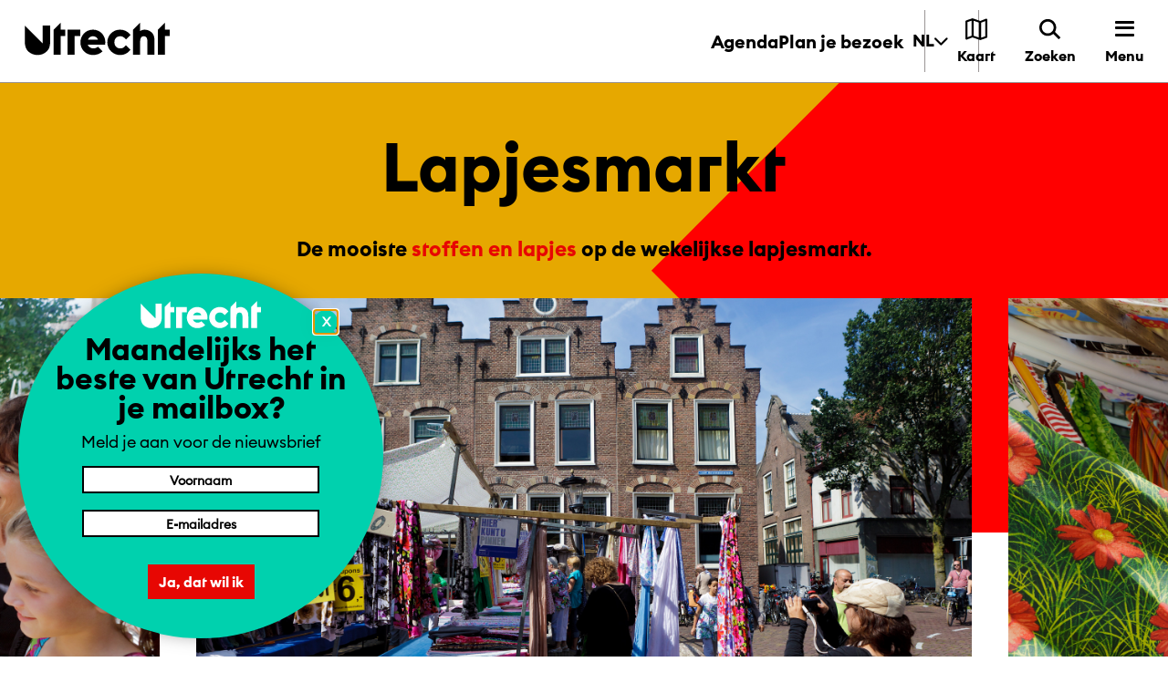

--- FILE ---
content_type: text/html; charset=utf-8
request_url: https://www.ontdek-utrecht.nl/locatie/lapjesmarkt/
body_size: 38585
content:
<!DOCTYPE html><html lang="nl"><head><meta charSet="UTF-8"/><title>Lapjesmarkt | Ontdek Utrecht</title><meta name="description" content=""/><link rel="canonical" href="https://www.ontdek-utrecht.nl/locatie/lapjesmarkt/"/><meta name="robots" content="nofollow"/><meta name="viewport" content="width=device-width, initial-scale=1.0"/><link rel="mask-icon" href="/favicon-mask.svg" color="#49B882"/><link rel="icon" href="/favicon.svg"/><meta property="og:url" content="https://www.ontdek-utrecht.nl/locatie/lapjesmarkt/"/><meta property="og:title" content="Lapjesmarkt | Ontdek Utrecht"/><meta property="og:description" content=""/><meta name="twitter:site" content="https://www.ontdek-utrecht.nl/locatie/lapjesmarkt/"/><meta name="twitter:card" content="summary_large_image"/><meta name="twitter:image" content=""/><meta property="og:image" content=""/><meta property="og:image:width" content="1200"/><meta property="og:image:height" content="630"/><meta name="google-site-verification" content="8jSTQzmI0y0v23rVNbnLvmF0qUokgMHwElLkKhZ7Rxc"/><link href="/fonts/fonts.css" rel="stylesheet"/><meta name="next-head-count" content="19"/><link rel="preload" href="/_next/static/css/447c4556f3bf7bd6.css" as="style"/><link rel="stylesheet" href="/_next/static/css/447c4556f3bf7bd6.css" data-n-g=""/><noscript data-n-css=""></noscript><script defer="" nomodule="" src="/_next/static/chunks/polyfills-5cd94c89d3acac5f.js"></script><script src="/_next/static/chunks/webpack-d4a815e31be1eacf.js" defer=""></script><script src="/_next/static/chunks/framework-7dacd93f32eae466.js" defer=""></script><script src="/_next/static/chunks/main-868e38a359fc29c3.js" defer=""></script><script src="/_next/static/chunks/pages/_app-6fc5c05dcdfd6066.js" defer=""></script><script src="/_next/static/chunks/7b28f4c1-a00c588cc96cdbd9.js" defer=""></script><script src="/_next/static/chunks/909-78424e1f43ae05f0.js" defer=""></script><script src="/_next/static/chunks/926-420ee900faf63961.js" defer=""></script><script src="/_next/static/chunks/132-95a46237a7b6ef49.js" defer=""></script><script src="/_next/static/chunks/956-aec6f482a4aac117.js" defer=""></script><script src="/_next/static/chunks/568-e2d57b8798e1fbdd.js" defer=""></script><script src="/_next/static/chunks/pages/location-63959e7c0dd6d3c5.js" defer=""></script><script src="/_next/static/9Z5r_rBNG6H8kJK6vjYNb/_buildManifest.js" defer=""></script><script src="/_next/static/9Z5r_rBNG6H8kJK6vjYNb/_ssgManifest.js" defer=""></script><script src="/_next/static/9Z5r_rBNG6H8kJK6vjYNb/_middlewareManifest.js" defer=""></script><style data-styled="" data-styled-version="5.3.11">html{line-height:1.15;-webkit-text-size-adjust:100%;}/*!sc*/
body{margin:0;}/*!sc*/
main{display:block;}/*!sc*/
h1{font-size:2em;margin:0.67em 0;}/*!sc*/
hr{box-sizing:content-box;height:0;overflow:visible;}/*!sc*/
pre{font-family:monospace,monospace;font-size:1em;}/*!sc*/
a{background-color:transparent;}/*!sc*/
abbr[title]{border-bottom:none;-webkit-text-decoration:underline;text-decoration:underline;-webkit-text-decoration:underline dotted;text-decoration:underline dotted;}/*!sc*/
b,strong{font-weight:bolder;}/*!sc*/
code,kbd,samp{font-family:monospace,monospace;font-size:1em;}/*!sc*/
small{font-size:80%;}/*!sc*/
sub,sup{font-size:75%;line-height:0;position:relative;vertical-align:baseline;}/*!sc*/
sub{bottom:-0.25em;}/*!sc*/
sup{top:-0.5em;}/*!sc*/
img{border-style:none;}/*!sc*/
button,input,optgroup,select,textarea{font-family:inherit;font-size:100%;line-height:1.15;margin:0;}/*!sc*/
button,input{overflow:visible;}/*!sc*/
button,select{text-transform:none;}/*!sc*/
button,[type="button"],[type="reset"],[type="submit"]{-webkit-appearance:button;}/*!sc*/
button::-moz-focus-inner,[type="button"]::-moz-focus-inner,[type="reset"]::-moz-focus-inner,[type="submit"]::-moz-focus-inner{border-style:none;padding:0;}/*!sc*/
button:-moz-focusring,[type="button"]:-moz-focusring,[type="reset"]:-moz-focusring,[type="submit"]:-moz-focusring{outline:1px dotted ButtonText;}/*!sc*/
fieldset{padding:0.35em 0.75em 0.625em;}/*!sc*/
legend{box-sizing:border-box;color:inherit;display:table;max-width:100%;padding:0;white-space:normal;}/*!sc*/
progress{vertical-align:baseline;}/*!sc*/
textarea{overflow:auto;}/*!sc*/
[type="checkbox"],[type="radio"]{box-sizing:border-box;padding:0;}/*!sc*/
[type="number"]::-webkit-inner-spin-button,[type="number"]::-webkit-outer-spin-button{height:auto;}/*!sc*/
[type="search"]{-webkit-appearance:textfield;outline-offset:-2px;}/*!sc*/
[type="search"]::-webkit-search-decoration{-webkit-appearance:none;}/*!sc*/
::-webkit-file-upload-button{-webkit-appearance:button;font:inherit;}/*!sc*/
details{display:block;}/*!sc*/
summary{display:list-item;}/*!sc*/
template{display:none;}/*!sc*/
[hidden]{display:none;}/*!sc*/
html{box-sizing:border-box;-webkit-scrollbar-gutter:stable;-moz-scrollbar-gutter:stable;-ms-scrollbar-gutter:stable;scrollbar-gutter:stable;}/*!sc*/
body{font-family:"EuclidUtrecht Regular","HelveticaNowText",sans-serif;font-feature-settings:'ss02' on,'ss05' on,'ss07' on;overflow-x:hidden;background-color:#ffffff;touch-action:pan-x pan-y;}/*!sc*/
@media screen and (max-width:639px){body.agenda-filter-opened{overflow:hidden;}}/*!sc*/
body.fixed{overflow:hidden;}/*!sc*/
body.fixed.menu:not(.search){background:#1E1E1E;}/*!sc*/
button{cursor:pointer;}/*!sc*/
*,*::before,*::after{box-sizing:inherit;-webkit-font-smoothing:antialiased;-moz-osx-font-smoothing:grayscale;}/*!sc*/
*:focus-visible{outline:3px dashed #00FC4A;outline-offset:5px;}/*!sc*/
h1,h2,h3,h4,h5,h6{font-family:"EuclidUtrecht Bold","HelveticaNowDisplay",sans-serif;margin:0;font-weight:normal;}/*!sc*/
p{margin-top:0;font-size:1.125rem;line-height:1.75rem;font-family:"EuclidUtrecht Regular","HelveticaNowText",sans-serif;font-weight:400;}/*!sc*/
p.strong,p > strong{font-weight:normal;font-family:"EuclidUtrecht Bold","HelveticaNowDisplay",sans-serif;}/*!sc*/
@media screen and (max-width:639px){p{font-size:1.125rem;}}/*!sc*/
main{overflow:initial;}/*!sc*/
@media (min-width:1024px){main > div:last-child > div:last-child,main > div:last-child > section:last-child{margin-bottom:65px;}}/*!sc*/
@media screen and (max-width:639px){main > div:last-child > div:last-child,main > div:last-child > section:last-child{margin-bottom:30px;}}/*!sc*/
@media (min-width:640px){main > div:last-child > div:last-child,main > div:last-child > section:last-child{margin-bottom:30px;}}/*!sc*/
@media screen and (max-width:639px){.wp-caption{max-width:100%;}}/*!sc*/
@media screen and (max-width:639px){.size-articleImage{width:95vw;padding-right:27px;}}/*!sc*/
@media screen and (max-width:639px){.fit-in-screen{width:90vw;}}/*!sc*/
.hover:hover{cursor:pointer;}/*!sc*/
.main-content ul{font-size:1.25rem;line-height:2rem;}/*!sc*/
@media screen and (max-width:639px){.main-content ul{font-size:1.125rem;}}/*!sc*/
.main-content a{color:#e70703;-webkit-text-decoration:underline;text-decoration:underline;}/*!sc*/
.main-content a:hover{-webkit-text-decoration:none;text-decoration:none;color:#e70703;}/*!sc*/
.main-content--location .post-block font-size:1.125rem @media screen and (max-width:639px){font-size:1rem;}/*!sc*/
.anchor-menu a{color:#000000;-webkit-text-decoration:none;text-decoration:none;}/*!sc*/
.anchor-menu a:hover{color:#000000;}/*!sc*/
img{max-width:100%;}/*!sc*/
select::-ms-expand{display:none;}/*!sc*/
a{color:inherit;-webkit-text-decoration:none;text-decoration:none;}/*!sc*/
a:focus-visible{outline:3px dashed #00FC4A;outline-offset:5px;}/*!sc*/
.accessibly-hidden{position:absolute;left:-999em;}/*!sc*/
#nprogress{pointer-events:none;}/*!sc*/
#nprogress .bar{background:red;position:fixed;z-index:1031;top:0;left:0;width:100%;height:2px;}/*!sc*/
#nprogress .peg{display:block;position:absolute;right:0px;width:100px;height:100%;box-shadow:0 0 10px red,0 0 5px red;opacity:1.0;-webkit-transform:rotate(3deg) translate(0px,-4px);-ms-transform:rotate(3deg) translate(0px,-4px);transform:rotate(3deg) translate(0px,-4px);}/*!sc*/
#nprogress .spinner{display:block;position:fixed;z-index:1031;top:15px;right:15px;}/*!sc*/
#nprogress .spinner-icon{width:18px;height:18px;box-sizing:border-box;border:solid 2px transparent;border-top-color:#e70703;border-left-color:#e70703;border-radius:50%;-webkit-animation:nprogress-spinner 400ms linear infinite;animation:nprogress-spinner 400ms linear infinite;}/*!sc*/
.nprogress-custom-parent{overflow:hidden;position:relative;}/*!sc*/
.nprogress-custom-parent #nprogress .spinner,.nprogress-custom-parent #nprogress .bar{position:absolute;}/*!sc*/
@-webkit-keyframes nprogress-spinner{0%{-webkit-transform:rotate(0deg);-ms-transform:rotate(0deg);transform:rotate(0deg);}100%{-webkit-transform:rotate(360deg);-ms-transform:rotate(360deg);transform:rotate(360deg);}}/*!sc*/
@keyframes nprogress-spinner{0%{-webkit-transform:rotate(0deg);-ms-transform:rotate(0deg);transform:rotate(0deg);}100%{-webkit-transform:rotate(360deg);-ms-transform:rotate(360deg);transform:rotate(360deg);}}/*!sc*/
ul.list-clean{padding:0;margin:0;}/*!sc*/
ul.list-clean li{list-style-type:none;}/*!sc*/
@media (min-width:640px){.show-for-small{display:none;}}/*!sc*/
@media screen and (max-width:768px){#CookiebotWidget{bottom:110px !important;}}/*!sc*/
@media screen and (max-width:639px){.hide-for-small{display:none;}}/*!sc*/
a{cursor:pointer;}/*!sc*/
a span.underline{display:inline;background-image:linear-gradient( transparent calc(100% - 4px), black calc(100% - 4px), black calc(100%) ),linear-gradient( transparent calc(100% - 4px), black calc(100% - 4px), black calc(100%) );background-repeat:no-repeat;background-size:0% 100%;-webkit-transition:background-size 0.3s;transition:background-size 0.3s;background-position:bottom 0 left 0,bottom 0 left 0;}/*!sc*/
a span.underline.underline--white{background-image:linear-gradient( transparent calc(100% - 4px), white calc(100% - 4px), white calc(100%) ),linear-gradient( transparent calc(100% - 4px), white calc(100% - 4px), white calc(100%) );}/*!sc*/
a:hover span{background-size:100% 100%;}/*!sc*/
a:focus-visible span{outline:3px dashed #00FC4A;outline-offset:5px;}/*!sc*/
input:focus-visible,textarea:focus-visible{outline:3px dashed #00FC4A;outline-offset:5px;}/*!sc*/
.character-shape{position:relative;height:31px;right:0;bottom:-10px;}/*!sc*/
@media (min-width:640px){.character-shape{height:45px;right:0px;bottom:-4px;}}/*!sc*/
.lazy-load-image-background.opacity{background-image:none !important;opacity:0;}/*!sc*/
.lazy-load-image-background.opacity.lazy-load-image-loaded{opacity:1;-webkit-transition:opacity .3s;transition:opacity .3s;}/*!sc*/
.all-link{width:70px;height:24px;margin:124px 11px 35px 650px;font-family:"EuclidUtrecht Bold","HelveticaNowDisplay",sans-serif;font-size:16px;line-height:normal;text-align:right;-webkit-letter-spacing:normal;-moz-letter-spacing:normal;-ms-letter-spacing:normal;letter-spacing:normal;color:var(--color-full-black);}/*!sc*/
@media screen and (max-width:639px){.all-link{display:none;}}/*!sc*/
.location-name:after{content:'';width:100%;height:3px;display:block;background:#fff;}/*!sc*/
.iconcevronright{width:12px;height:12px;margin-left:7px;}/*!sc*/
.route-detail-featured-img{max-height:500px;object-fit:cover;width:100%;height:100%;}/*!sc*/
.inline-u{margin-right:1px;height:18px;}/*!sc*/
.ad-slot-portrait{display:-webkit-box;display:-webkit-flex;display:-ms-flexbox;display:flex;-webkit-align-items:center;-webkit-box-align:center;-ms-flex-align:center;align-items:center;-webkit-box-pack:center;-webkit-justify-content:center;-ms-flex-pack:center;justify-content:center;}/*!sc*/
.custom-slot{max-width:18.75rem;}/*!sc*/
.ad-slot-text{width:100%;text-align:center;text-transform:uppercase;font-size:0.875rem;}/*!sc*/
.visually-hidden{position:absolute;width:1px;height:1px;margin:-1px;padding:0;overflow:hidden;-webkit-clip:rect(0,0,0,0);clip:rect(0,0,0,0);border:0;white-space:nowrap;}/*!sc*/
data-styled.g139[id="sc-global-fGHweN1"]{content:"sc-global-fGHweN1,"}/*!sc*/
.ciwZOw{min-height:45px;padding:0 20px;background-color:#e70703;color:#ffffff;font-family:"EuclidUtrecht Bold","HelveticaNowDisplay",sans-serif;border:0;outline:0;cursor:pointer;-webkit-transition:color 0.9s ease 0s;transition:color 0.9s ease 0s;position:relative;overflow:hidden;z-index:1;background-color:#ffffff;color:#e70703;}/*!sc*/
.ciwZOw:focus{outline:3px dashed #00FC4A;outline-offset:5px;}/*!sc*/
.ciwZOw:hover::after{-webkit-transform:translateY(-60%) translateX(0px) rotate(45deg);-ms-transform:translateY(-60%) translateX(0px) rotate(45deg);transform:translateY(-60%) translateX(0px) rotate(45deg);}/*!sc*/
.ciwZOw::after{content:'';position:absolute;top:0px;left:30px;width:1000px;height:1000%;background:rgb(0,0,0) none repeat scroll 0% 0%;z-index:-1;-webkit-transform-origin:0% 0% 0px;-ms-transform-origin:0% 0% 0px;transform-origin:0% 0% 0px;-webkit-transform:translateX(-50%) translateY(-60%) rotate(45deg);-ms-transform:translateX(-50%) translateY(-60%) rotate(45deg);transform:translateX(-50%) translateY(-60%) rotate(45deg);-webkit-transition:-webkit-transform 0.9s ease 0s;-webkit-transition:transform 0.9s ease 0s;transition:transform 0.9s ease 0s;}/*!sc*/
.ciwZOw:hover{color:#ffffff;}/*!sc*/
.bcrvJF{min-height:45px;padding:0 20px;background-color:#e70703;color:#ffffff;font-family:"EuclidUtrecht Bold","HelveticaNowDisplay",sans-serif;border:0;outline:0;cursor:pointer;-webkit-transition:color 0.9s ease 0s;transition:color 0.9s ease 0s;position:relative;overflow:hidden;z-index:1;margin-top:12px;padding:5px;}/*!sc*/
.bcrvJF:focus{outline:3px dashed #00FC4A;outline-offset:5px;}/*!sc*/
.bcrvJF:hover::after{-webkit-transform:translateY(-60%) translateX(0px) rotate(45deg);-ms-transform:translateY(-60%) translateX(0px) rotate(45deg);transform:translateY(-60%) translateX(0px) rotate(45deg);}/*!sc*/
.bcrvJF::after{content:'';position:absolute;top:0px;left:30px;width:1000px;height:1000%;background:rgb(0,0,0) none repeat scroll 0% 0%;z-index:-1;-webkit-transform-origin:0% 0% 0px;-ms-transform-origin:0% 0% 0px;transform-origin:0% 0% 0px;-webkit-transform:translateX(-50%) translateY(-60%) rotate(45deg);-ms-transform:translateX(-50%) translateY(-60%) rotate(45deg);transform:translateX(-50%) translateY(-60%) rotate(45deg);-webkit-transition:-webkit-transform 0.9s ease 0s;-webkit-transition:transform 0.9s ease 0s;transition:transform 0.9s ease 0s;}/*!sc*/
@media screen and (min-width:640px){.bcrvJF{margin-top:12px;}}/*!sc*/
@media screen and (min-width:1024px){.bcrvJF{margin-top:0;}}/*!sc*/
data-styled.g140[id="Button-sc-1e7wqq7-0"]{content:"ciwZOw,bcrvJF,"}/*!sc*/
.imZMRS{box-sizing:border-box;margin:0;min-width:0;}/*!sc*/
.bWJBPK{box-sizing:border-box;margin:0;min-width:0;margin-left:auto;margin-right:auto;padding-left:0;padding-right:0;}/*!sc*/
.izlTXi{box-sizing:border-box;margin:0;min-width:0;-webkit-box-pack:justify;-webkit-justify-content:space-between;-ms-flex-pack:justify;justify-content:space-between;-webkit-align-items:center;-webkit-box-align:center;-ms-flex-align:center;align-items:center;}/*!sc*/
.hdxapK{box-sizing:border-box;margin:0;min-width:0;padding-right:19px;padding-top:15px;padding-bottom:19px;}/*!sc*/
@media screen and (min-width:640px){.hdxapK{padding-right:28px;padding-top:15px;padding-bottom:19px;}}/*!sc*/
@media screen and (min-width:1024px){.hdxapK{padding-top:23px;padding-bottom:28px;}}/*!sc*/
.bRqDRs{box-sizing:border-box;margin:0;min-width:0;max-width:115px;}/*!sc*/
@media screen and (min-width:640px){.bRqDRs{max-width:159px;}}/*!sc*/
@media screen and (min-width:1024px){.bRqDRs{max-width:159px;}}/*!sc*/
.jbCTZQ{box-sizing:border-box;margin:0;min-width:0;-webkit-align-items:center;-webkit-box-align:center;-ms-flex-align:center;align-items:center;-webkit-align-self:stretch;-ms-flex-item-align:stretch;align-self:stretch;}/*!sc*/
.hkQoz{box-sizing:border-box;margin:0;min-width:0;display:none;}/*!sc*/
@media screen and (min-width:640px){.hkQoz{display:none;}}/*!sc*/
@media screen and (min-width:1024px){.hkQoz{display:-webkit-box;display:-webkit-flex;display:-ms-flexbox;display:flex;}}/*!sc*/
.dvSAyx{box-sizing:border-box;margin:0;min-width:0;color:#000000;}/*!sc*/
.eKsjyW{box-sizing:border-box;margin:0;min-width:0;-webkit-flex-direction:column;-ms-flex-direction:column;flex-direction:column;}/*!sc*/
.csLQWD{box-sizing:border-box;margin:0;min-width:0;-webkit-flex-direction:column;-ms-flex-direction:column;flex-direction:column;padding-bottom:80px;}/*!sc*/
@media screen and (min-width:640px){.csLQWD{padding-bottom:189px;}}/*!sc*/
.gkKNoG{box-sizing:border-box;margin:0;min-width:0;margin-top:20px;width:100%;}/*!sc*/
.dyyPLY{box-sizing:border-box;margin:0;min-width:0;margin-top:29px;-webkit-box-pack:center;-webkit-justify-content:center;-ms-flex-pack:center;justify-content:center;-webkit-flex-direction:row;-ms-flex-direction:row;flex-direction:row;}/*!sc*/
.kcqxKS{box-sizing:border-box;margin:0;min-width:0;display:block;}/*!sc*/
@media screen and (min-width:640px){.kcqxKS{display:block;}}/*!sc*/
@media screen and (min-width:1024px){.kcqxKS{display:none;}}/*!sc*/
.gcgywx{box-sizing:border-box;margin:0;min-width:0;display:none;}/*!sc*/
@media screen and (min-width:640px){.gcgywx{display:none;}}/*!sc*/
@media screen and (min-width:1024px){.gcgywx{display:block;}}/*!sc*/
.ltbsx{box-sizing:border-box;margin:0;min-width:0;margin-top:-130px;}/*!sc*/
@media screen and (min-width:640px){.ltbsx{margin-top:-257px;}}/*!sc*/
.klCoOU{box-sizing:border-box;margin:0;min-width:0;margin-top:-62px;}/*!sc*/
@media screen and (min-width:640px){.klCoOU{margin-top:-74px;}}/*!sc*/
@media screen and (min-width:1024px){.klCoOU{margin-top:-91px;}}/*!sc*/
.bzFddp{box-sizing:border-box;margin:0;min-width:0;margin-top:40px;margin-bottom:30px;-webkit-flex-direction:column;-ms-flex-direction:column;flex-direction:column;}/*!sc*/
@media screen and (min-width:640px){.bzFddp{margin-top:99px;-webkit-flex-direction:column;-ms-flex-direction:column;flex-direction:column;}}/*!sc*/
@media screen and (min-width:1024px){.bzFddp{-webkit-flex-direction:row;-ms-flex-direction:row;flex-direction:row;}}/*!sc*/
.hSZgYz{box-sizing:border-box;margin:0;min-width:0;-webkit-box-flex:1;-webkit-flex-grow:1;-ms-flex-positive:1;flex-grow:1;padding-right:0;}/*!sc*/
@media screen and (min-width:640px){.hSZgYz{padding-right:102px;}}/*!sc*/
.pBpem{box-sizing:border-box;margin:0;min-width:0;padding-top:62px;}/*!sc*/
@media screen and (min-width:640px){.pBpem{padding-top:74px;}}/*!sc*/
@media screen and (min-width:1024px){.pBpem{padding-top:91px;}}/*!sc*/
.efNxqS{box-sizing:border-box;margin:0;min-width:0;margin-bottom:45px;}/*!sc*/
.hbDpPv{box-sizing:border-box;margin:0;min-width:0;-webkit-box-pack:start;-webkit-justify-content:flex-start;-ms-flex-pack:start;justify-content:flex-start;}/*!sc*/
.kidawD{box-sizing:border-box;margin:0;min-width:0;margin-bottom:33px;width:h3;height:h3;}/*!sc*/
@media screen and (min-width:640px){.kidawD{margin-bottom:45px;}}/*!sc*/
.kwCTKF{box-sizing:border-box;margin:0;min-width:0;padding-bottom:58px;}/*!sc*/
.dPhJzt{box-sizing:border-box;margin:0;min-width:0;padding-top:16px;padding-bottom:16px;padding-left:20px;padding-right:20px;}/*!sc*/
.bcbolp{box-sizing:border-box;margin:0;min-width:0;padding-top:25px;min-width:100%;-webkit-box-flex:1;-webkit-flex-grow:1;-ms-flex-positive:1;flex-grow:1;}/*!sc*/
@media screen and (min-width:640px){.bcbolp{padding-top:91px;min-width:367px;}}/*!sc*/
.iEHPaY{box-sizing:border-box;margin:0;min-width:0;margin-bottom:36px;}/*!sc*/
@media screen and (min-width:640px){.iEHPaY{margin-bottom:39px;}}/*!sc*/
.ovJsj{box-sizing:border-box;margin:0;min-width:0;padding-left:19px;padding-right:19px;padding-top:36px;padding-bottom:36px;-webkit-align-items:center;-webkit-box-align:center;-ms-flex-align:center;align-items:center;}/*!sc*/
@media screen and (min-width:640px){.ovJsj{padding-left:40px;padding-right:40px;padding-top:35px;padding-bottom:35px;}}/*!sc*/
.exvUNr{box-sizing:border-box;margin:0;min-width:0;margin-top:15px;}/*!sc*/
.gffIcU{box-sizing:border-box;margin:0;min-width:0;margin-bottom:38px;}/*!sc*/
.kNfIQl{box-sizing:border-box;margin:0;min-width:0;-webkit-flex-wrap:wrap;-ms-flex-wrap:wrap;flex-wrap:wrap;}/*!sc*/
.bVwNsV{box-sizing:border-box;margin:0;min-width:0;margin-right:8px;margin-bottom:8px;}/*!sc*/
.fApWsZ{box-sizing:border-box;margin:0;min-width:0;margin-bottom:50px;}/*!sc*/
@media screen and (min-width:640px){.fApWsZ{margin-bottom:70px;}}/*!sc*/
@media screen and (min-width:1024px){.fApWsZ{margin-bottom:100px;}}/*!sc*/
.eNuYdt{box-sizing:border-box;margin:0;min-width:0;margin-bottom:33px;}/*!sc*/
@media screen and (min-width:640px){.eNuYdt{margin-bottom:57px;}}/*!sc*/
.bTNbqH{box-sizing:border-box;margin:0;min-width:0;width:h2;height:h2;}/*!sc*/
.frBQPk{box-sizing:border-box;margin:0;min-width:0;margin-bottom:12px;}/*!sc*/
.hJkZON{box-sizing:border-box;margin:0;min-width:0;margin-top:64px;margin-bottom:-29px;margin-left:auto;margin-right:auto;padding-left:0;padding-right:0;}/*!sc*/
@media screen and (min-width:640px){.hJkZON{margin-bottom:-64px;}}/*!sc*/
.fYYavc{box-sizing:border-box;margin:0;min-width:0;padding-left:27px;padding-right:0;}/*!sc*/
@media screen and (min-width:640px){.fYYavc{padding-left:27px;}}/*!sc*/
@media screen and (min-width:1024px){.fYYavc{padding-left:0;}}/*!sc*/
.AySct{box-sizing:border-box;margin:0;min-width:0;width:100%;}/*!sc*/
.eozfcW{box-sizing:border-box;margin:0;min-width:0;margin-left:-27px;margin-right:-27px;-webkit-flex-wrap:wrap;-ms-flex-wrap:wrap;flex-wrap:wrap;}/*!sc*/
.eafGXO{box-sizing:border-box;margin:0;min-width:0;-webkit-flex-direction:column;-ms-flex-direction:column;flex-direction:column;padding-left:27px;padding-right:27px;-webkit-flex:1;-ms-flex:1;flex:1;}/*!sc*/
.fBmVC{box-sizing:border-box;margin:0;min-width:0;margin-bottom:5px;}/*!sc*/
.iclZTG{box-sizing:border-box;margin:0;min-width:0;padding-top:30px;padding-bottom:16px;width:100%;}/*!sc*/
@media screen and (min-width:640px){.iclZTG{padding-top:30px;padding-bottom:16px;}}/*!sc*/
@media screen and (min-width:1024px){.iclZTG{padding-top:52px;padding-bottom:9px;}}/*!sc*/
.egmEqE{box-sizing:border-box;margin:0;min-width:0;margin-bottom:0;width:100%;}/*!sc*/
@media screen and (min-width:640px){.egmEqE{margin-bottom:0;}}/*!sc*/
@media screen and (min-width:1024px){.egmEqE{margin-bottom:63px;}}/*!sc*/
.dBOnqW{box-sizing:border-box;margin:0;min-width:0;-webkit-align-items:center;-webkit-box-align:center;-ms-flex-align:center;align-items:center;-webkit-box-pack:justify;-webkit-justify-content:space-between;-ms-flex-pack:justify;justify-content:space-between;padding-top:37px;padding-bottom:11px;color:#e70703;-webkit-flex-direction:column-reverse;-ms-flex-direction:column-reverse;flex-direction:column-reverse;}/*!sc*/
@media screen and (min-width:640px){.dBOnqW{-webkit-align-items:center;-webkit-box-align:center;-ms-flex-align:center;align-items:center;padding-top:37px;padding-bottom:11px;-webkit-flex-direction:column-reverse;-ms-flex-direction:column-reverse;flex-direction:column-reverse;}}/*!sc*/
@media screen and (min-width:1024px){.dBOnqW{-webkit-align-items:end;-webkit-box-align:end;-ms-flex-align:end;align-items:end;padding-top:26px;padding-bottom:33px;-webkit-flex-direction:row;-ms-flex-direction:row;flex-direction:row;}}/*!sc*/
.hpNCgO{box-sizing:border-box;margin:0;min-width:0;max-height:25px;max-width:140px;margin-bottom:46px;margin-left:24px;-webkit-align-self:start;-ms-flex-item-align:start;align-self:start;}/*!sc*/
@media screen and (min-width:640px){.hpNCgO{max-height:25px;margin-bottom:46px;margin-left:24px;-webkit-align-self:start;-ms-flex-item-align:start;align-self:start;}}/*!sc*/
@media screen and (min-width:1024px){.hpNCgO{max-height:32px;margin-bottom:0;margin-left:0;-webkit-align-self:unset;-ms-flex-item-align:unset;align-self:unset;}}/*!sc*/
.iXVuIV{box-sizing:border-box;margin:0;min-width:0;-webkit-flex-direction:column;-ms-flex-direction:column;flex-direction:column;-webkit-order:-1;-ms-flex-order:-1;order:-1;}/*!sc*/
@media screen and (min-width:640px){.iXVuIV{-webkit-flex-direction:column;-ms-flex-direction:column;flex-direction:column;-webkit-order:-1;-ms-flex-order:-1;order:-1;}}/*!sc*/
@media screen and (min-width:1024px){.iXVuIV{-webkit-flex-direction:row;-ms-flex-direction:row;flex-direction:row;-webkit-order:1;-ms-flex-order:1;order:1;}}/*!sc*/
.gybsVy{box-sizing:border-box;margin:0;min-width:0;-webkit-align-items:center;-webkit-box-align:center;-ms-flex-align:center;align-items:center;}/*!sc*/
.ftjBrT{box-sizing:border-box;margin:0;min-width:0;-webkit-align-items:center;-webkit-box-align:center;-ms-flex-align:center;align-items:center;margin-left:0;margin-right:24px;}/*!sc*/
@media screen and (min-width:640px){.ftjBrT{margin-left:0;margin-right:24px;}}/*!sc*/
@media screen and (min-width:1024px){.ftjBrT{margin-left:30px;margin-right:0;}}/*!sc*/
.hZqHFJ{box-sizing:border-box;margin:0;min-width:0;margin-left:0;}/*!sc*/
@media screen and (min-width:640px){.hZqHFJ{margin-left:0;}}/*!sc*/
@media screen and (min-width:1024px){.hZqHFJ{margin-left:30px;}}/*!sc*/
.lfxnDV{box-sizing:border-box;margin:0;min-width:0;-webkit-align-items:center;-webkit-box-align:center;-ms-flex-align:center;align-items:center;-webkit-box-pack:justify;-webkit-justify-content:space-between;-ms-flex-pack:justify;justify-content:space-between;padding-top:23px;padding-bottom:35px;color:#e70703;-webkit-flex-direction:column-reverse;-ms-flex-direction:column-reverse;flex-direction:column-reverse;}/*!sc*/
@media screen and (min-width:640px){.lfxnDV{padding-top:23px;padding-bottom:35px;-webkit-flex-direction:column-reverse;-ms-flex-direction:column-reverse;flex-direction:column-reverse;}}/*!sc*/
@media screen and (min-width:1024px){.lfxnDV{padding-top:26px;padding-bottom:25px;-webkit-flex-direction:row;-ms-flex-direction:row;flex-direction:row;}}/*!sc*/
.kVlYjs{box-sizing:border-box;margin:0;min-width:0;display:-webkit-box;display:-webkit-flex;display:-ms-flexbox;display:flex;-webkit-flex-direction:column-reverse;-ms-flex-direction:column-reverse;flex-direction:column-reverse;-webkit-align-items:center;-webkit-box-align:center;-ms-flex-align:center;align-items:center;}/*!sc*/
@media screen and (min-width:640px){.kVlYjs{display:-webkit-box;display:-webkit-flex;display:-ms-flexbox;display:flex;}}/*!sc*/
@media screen and (min-width:1024px){.kVlYjs{display:block;}}/*!sc*/
.icPooO{box-sizing:border-box;margin:0;min-width:0;padding-bottom:30px;padding-left:0;padding-right:0;}/*!sc*/
@media screen and (min-width:640px){.icPooO{padding-bottom:50px;padding-left:27px;padding-right:27px;}}/*!sc*/
@media screen and (min-width:1024px){.icPooO{padding-left:27px;padding-right:27px;}}/*!sc*/
.jzKhCt{box-sizing:border-box;margin:0;min-width:0;margin-left:-12px;margin-right:-12px;}/*!sc*/
.dvpwGw{box-sizing:border-box;margin:0;min-width:0;margin-top:41px;padding-left:38px;padding-right:38px;}/*!sc*/
@media screen and (min-width:640px){.dvpwGw{margin-top:50px;padding-left:0;padding-right:0;}}/*!sc*/
@media screen and (min-width:1024px){.dvpwGw{margin-top:67px;padding-left:0;padding-right:0;}}/*!sc*/
.gwGSwc{box-sizing:border-box;margin:0;min-width:0;margin-top:12px;}/*!sc*/
.czAoLF{box-sizing:border-box;margin:0;min-width:0;color:#1E1E1E;}/*!sc*/
.irCnYq{box-sizing:border-box;margin:0;min-width:0;-webkit-flex-direction:column;-ms-flex-direction:column;flex-direction:column;-webkit-align-items:stretch;-webkit-box-align:stretch;-ms-flex-align:stretch;align-items:stretch;}/*!sc*/
.douREp{box-sizing:border-box;margin:0;min-width:0;color:#ffffff;}/*!sc*/
.gnZEJh{box-sizing:border-box;margin:0;min-width:0;padding-top:58px;padding-bottom:58px;-webkit-box-flex:1;-webkit-flex-grow:1;-ms-flex-positive:1;flex-grow:1;-webkit-align-items:flex-start;-webkit-box-align:flex-start;-ms-flex-align:flex-start;align-items:flex-start;}/*!sc*/
@media screen and (min-width:640px){.gnZEJh{padding-top:58px;padding-bottom:58px;-webkit-align-items:center;-webkit-box-align:center;-ms-flex-align:center;align-items:center;}}/*!sc*/
@media screen and (min-width:1024px){.gnZEJh{padding-top:70px;padding-bottom:70px;-webkit-align-items:center;-webkit-box-align:center;-ms-flex-align:center;align-items:center;}}/*!sc*/
.VFULw{box-sizing:border-box;margin:0;min-width:0;-webkit-flex-wrap:wrap;-ms-flex-wrap:wrap;flex-wrap:wrap;height:100%;-webkit-align-items:center;-webkit-box-align:center;-ms-flex-align:center;align-items:center;-webkit-flex-direction:row;-ms-flex-direction:row;flex-direction:row;margin-left:-32px;margin-right:-32px;}/*!sc*/
.geHmyW{box-sizing:border-box;margin:0;min-width:0;width:100%;-webkit-order:2;-ms-flex-order:2;order:2;padding-left:32px;padding-right:32px;margin-top:16px;}/*!sc*/
@media screen and (min-width:640px){.geHmyW{width:100%;-webkit-order:2;-ms-flex-order:2;order:2;margin-top:32px;}}/*!sc*/
@media screen and (min-width:1024px){.geHmyW{width:50%;-webkit-order:1;-ms-flex-order:1;order:1;margin-top:0;}}/*!sc*/
.hVmxKz{box-sizing:border-box;margin:0;min-width:0;margin-bottom:40px;}/*!sc*/
.dYYXEm{box-sizing:border-box;margin:0;min-width:0;margin-bottom:-40px;}/*!sc*/
.bzpDkE{box-sizing:border-box;margin:0;min-width:0;padding-bottom:40px;}/*!sc*/
.fgbFcq{box-sizing:border-box;margin:0;min-width:0;-webkit-align-items:flex-start;-webkit-box-align:flex-start;-ms-flex-align:flex-start;align-items:flex-start;-webkit-flex-direction:column;-ms-flex-direction:column;flex-direction:column;}/*!sc*/
@media screen and (min-width:640px){.fgbFcq{-webkit-align-items:center;-webkit-box-align:center;-ms-flex-align:center;align-items:center;-webkit-flex-direction:row;-ms-flex-direction:row;flex-direction:row;}}/*!sc*/
@media screen and (min-width:1024px){.fgbFcq{-webkit-align-items:center;-webkit-box-align:center;-ms-flex-align:center;align-items:center;-webkit-flex-direction:row;-ms-flex-direction:row;flex-direction:row;}}/*!sc*/
.bOhcDQ{box-sizing:border-box;margin:0;min-width:0;max-width:275px;}/*!sc*/
.evlzdW{box-sizing:border-box;margin:0;min-width:0;padding-left:32px;padding-right:32px;-webkit-order:1;-ms-flex-order:1;order:1;width:100%;}/*!sc*/
@media screen and (min-width:640px){.evlzdW{-webkit-order:1;-ms-flex-order:1;order:1;width:100%;}}/*!sc*/
@media screen and (min-width:1024px){.evlzdW{-webkit-order:2;-ms-flex-order:2;order:2;width:50%;}}/*!sc*/
.jnqQyb{box-sizing:border-box;margin:0;min-width:0;width:100%;padding-left:16px;padding-right:16px;}/*!sc*/
@media screen and (min-width:640px){.jnqQyb{width:100%;}}/*!sc*/
@media screen and (min-width:1024px){.jnqQyb{width:50%;}}/*!sc*/
.jQJzRH{box-sizing:border-box;margin:0;min-width:0;margin-bottom:24px;}/*!sc*/
@media screen and (min-width:640px){.jQJzRH{margin-bottom:24px;}}/*!sc*/
@media screen and (min-width:1024px){.jQJzRH{margin-bottom:36px;}}/*!sc*/
data-styled.g141[id="Flex__Box-sc-4zd1ya-0"]{content:"imZMRS,bWJBPK,izlTXi,hdxapK,bRqDRs,jbCTZQ,hkQoz,dvSAyx,eKsjyW,csLQWD,gkKNoG,dyyPLY,kcqxKS,gcgywx,ltbsx,klCoOU,bzFddp,hSZgYz,pBpem,efNxqS,hbDpPv,kidawD,kwCTKF,dPhJzt,bcbolp,iEHPaY,ovJsj,exvUNr,gffIcU,kNfIQl,bVwNsV,fApWsZ,eNuYdt,bTNbqH,frBQPk,hJkZON,fYYavc,AySct,eozfcW,eafGXO,fBmVC,iclZTG,egmEqE,dBOnqW,hpNCgO,iXVuIV,gybsVy,ftjBrT,hZqHFJ,lfxnDV,kVlYjs,icPooO,jzKhCt,dvpwGw,gwGSwc,czAoLF,irCnYq,douREp,gnZEJh,VFULw,geHmyW,hVmxKz,dYYXEm,bzpDkE,fgbFcq,bOhcDQ,evlzdW,jnqQyb,jQJzRH,"}/*!sc*/
.bTQezl{margin-bottom:30px;font-family:"EuclidUtrecht Bold","HelveticaNowDisplay",sans-serif;}/*!sc*/
.jcOkbe{font-size:18px;}/*!sc*/
@media screen and (min-width:640px){.jcOkbe{font-size:20px;}}/*!sc*/
.hFUqHZ{font-size:21px;margin-bottom:15px;}/*!sc*/
@media screen and (min-width:640px){.hFUqHZ{font-size:24px;}}/*!sc*/
.hoMbEC{font-family:"EuclidUtrecht Bold","HelveticaNowDisplay",sans-serif;font-weight:bold;color:#ffffff;font-size:16px;line-height:normal;margin-bottom:8px;}/*!sc*/
@media screen and (min-width:640px){.hoMbEC{font-size:18px;}}/*!sc*/
.ezbKUc{font-family:"EuclidUtrecht Regular","HelveticaNowText",sans-serif;line-height:1.56;font-size:16px;}/*!sc*/
@media screen and (min-width:640px){.ezbKUc{line-height:1.56;font-size:18px;}}/*!sc*/
.becmbU{font-size:16px;font-weight:bold;color:#ffffff;margin-left:14px;}/*!sc*/
.gmoziY{font-size:14px;margin-top:16px;color:#ffffff;}/*!sc*/
@media screen and (min-width:640px){.gmoziY{margin-top:16px;}}/*!sc*/
@media screen and (min-width:1024px){.gmoziY{margin-top:0;}}/*!sc*/
.joszfL{color:#ffffff;font-size:13px;}/*!sc*/
.fsqKjL{font-size:20px;color:#333333;}/*!sc*/
data-styled.g142[id="Flex__Text-sc-4zd1ya-1"]{content:"bTQezl,jcOkbe,hFUqHZ,hoMbEC,ezbKUc,becmbU,gmoziY,joszfL,fsqKjL,"}/*!sc*/
.dSFwYq{display:-webkit-box;display:-webkit-flex;display:-ms-flexbox;display:flex;}/*!sc*/
data-styled.g143[id="Flex-sc-4zd1ya-2"]{content:"dSFwYq,"}/*!sc*/
.juCFRk{width:100%;max-width:100%;background-color:transparent;padding-left:27px;padding-right:27px;}/*!sc*/
.ecUqYf{width:100%;max-width:100%;background-color:transparent;}/*!sc*/
.hvgkJI{width:100%;max-width:100%;background-color:#e70703;}/*!sc*/
data-styled.g144[id="Container-sc-5awv03-0"]{content:"juCFRk,ecUqYf,hvgkJI,"}/*!sc*/
.dltaJp{width:100%;max-width:1440px;margin-left:auto;margin-right:auto;}/*!sc*/
.dlrXAk{width:100%;max-width:1180px;margin-left:auto;margin-right:auto;}/*!sc*/
data-styled.g145[id="Container__Row-sc-5awv03-1"]{content:"dltaJp,dlrXAk,"}/*!sc*/
.cJVgPT{padding-left:32px;padding-right:32px;margin-top:16px;}/*!sc*/
@media screen and (min-width:640px){.cJVgPT{margin-top:32px;}}/*!sc*/
@media screen and (min-width:1024px){.cJVgPT{margin-top:0;}}/*!sc*/
.hmnukt{padding-left:32px;padding-right:32px;}/*!sc*/
data-styled.g146[id="Column-ddxqcm-0"]{content:"cJVgPT,hmnukt,"}/*!sc*/
.lfayTa{margin-bottom:32px;font-family:"EuclidUtrecht Bold","HelveticaNowDisplay",sans-serif;font-size:2.8125rem;line-height:3.0625rem;}/*!sc*/
@media screen and (max-width:639px){.lfayTa{font-size:2.5rem;line-height:2.8125rem;}}/*!sc*/
data-styled.g148[id="Headings__H1-sc-1ygt4j7-0"]{content:"lfayTa,"}/*!sc*/
.dgBrRk{margin-bottom:20px;font-family:"EuclidUtrecht Bold","HelveticaNowDisplay",sans-serif;font-size:3.375rem;line-height:3.9375rem;}/*!sc*/
@media screen and (min-width:640px){.dgBrRk{margin-bottom:30px;}}/*!sc*/
@media screen and (max-width:639px){.dgBrRk{font-size:2rem !important;line-height:2.5rem !important;}}/*!sc*/
.crAsbE{font-family:"EuclidUtrecht Bold","HelveticaNowDisplay",sans-serif;font-size:3.375rem;line-height:3.9375rem;}/*!sc*/
@media screen and (max-width:639px){.crAsbE{font-size:2rem !important;line-height:2.5rem !important;}}/*!sc*/
.hORsBs{color:#ffffff;margin-bottom:20px;font-family:"EuclidUtrecht Bold","HelveticaNowDisplay",sans-serif;font-size:3.375rem;line-height:3.9375rem;}/*!sc*/
@media screen and (min-width:640px){.hORsBs{margin-bottom:20px;}}/*!sc*/
@media screen and (min-width:1024px){.hORsBs{margin-bottom:30px;}}/*!sc*/
@media screen and (max-width:639px){.hORsBs{font-size:2rem !important;line-height:2.5rem !important;}}/*!sc*/
data-styled.g149[id="Headings__H2-sc-1ygt4j7-1"]{content:"dgBrRk,crAsbE,hORsBs,"}/*!sc*/
.dRbdRK{font-family:"EuclidUtrecht Bold","HelveticaNowDisplay",sans-serif;font-size:2.25rem;line-height:3.375rem;}/*!sc*/
@media screen and (max-width:639px){.dRbdRK{font-size:1.5rem;line-height:1.625rem;}}/*!sc*/
.dqyouJ{margin-bottom:30px;font-family:"EuclidUtrecht Bold","HelveticaNowDisplay",sans-serif;font-size:2.25rem;line-height:3.375rem;}/*!sc*/
@media screen and (min-width:640px){.dqyouJ{margin-bottom:41px;}}/*!sc*/
@media screen and (max-width:639px){.dqyouJ{font-size:1.5rem;line-height:1.625rem;}}/*!sc*/
data-styled.g150[id="Headings__H3-sc-1ygt4j7-2"]{content:"dRbdRK,dqyouJ,"}/*!sc*/
.bGgKtA{font-family:"EuclidUtrecht Bold","HelveticaNowDisplay",sans-serif;font-size:1.5rem;line-height:1.625rem;}/*!sc*/
@media screen and (max-width:639px){.bGgKtA{font-size:1.3125rem;line-height:1.625rem;}}/*!sc*/
.kOlhRQ{margin-bottom:5px;font-family:"EuclidUtrecht Bold","HelveticaNowDisplay",sans-serif;font-size:1.5rem;line-height:1.625rem;}/*!sc*/
@media screen and (max-width:639px){.kOlhRQ{font-size:1.3125rem;line-height:1.625rem;}}/*!sc*/
data-styled.g151[id="Headings__H4-sc-1ygt4j7-3"]{content:"bGgKtA,kOlhRQ,"}/*!sc*/
.kOOcTU{font-family:"EuclidUtrecht Bold","HelveticaNowDisplay",sans-serif;font-size:1rem;line-height:1;}/*!sc*/
@media (min-width:640px){.kOOcTU{font-size:1.125rem;line-height:1;}}/*!sc*/
data-styled.g153[id="Headings__H6-sc-1ygt4j7-5"]{content:"kOOcTU,"}/*!sc*/
.dUHMIV{height:40px;padding:3px 10px 0;display:-webkit-inline-box;display:-webkit-inline-flex;display:-ms-inline-flexbox;display:inline-flex;-webkit-align-items:center;-webkit-box-align:center;-ms-flex-align:center;align-items:center;border:solid 2px #000000;font-size:0.8125rem;font-family:'EuclidUtrecht Bold','HelveticaNowDisplay',sans-serif;line-height:0.625rem;text-transform:uppercase;-webkit-transition:all 0.1s ease-in-out;transition:all 0.1s ease-in-out;cursor:pointer;}/*!sc*/
.dUHMIV a{-webkit-transition:all 0.1s ease-in-out;transition:all 0.1s ease-in-out;-webkit-text-decoration:none !important;text-decoration:none !important;color:#000000;}/*!sc*/
.dUHMIV:hover,.dUHMIV.active{background-color:#000000;}/*!sc*/
.dUHMIV:hover a,.dUHMIV.active a{color:white !important;}/*!sc*/
@media screen and (max-width:639px){.dUHMIV{height:30px;padding:3px 7px 0;font-size:0.625rem;line-height:0.625rem;}}/*!sc*/
data-styled.g155[id="Tag-w4g3u4-0"]{content:"dUHMIV,"}/*!sc*/
.pZnly{position:fixed;top:0;left:0;right:0;z-index:1003;border-bottom:1px solid #9A9595;background-color:#ffffff;}/*!sc*/
.pZnly .react-select__option{padding:0.5rem 0.75rem;border:1px solid #9A9595;background-color:transparent;}/*!sc*/
.pZnly .switcher-container{display:-webkit-box;display:-webkit-flex;display:-ms-flexbox;display:flex;}/*!sc*/
.pZnly .header-menu{gap:48px;}/*!sc*/
@media screen and (min-width:769px){.pZnly .header-menu > *:not(:last-child){position:relative;height:100%;-webkit-align-items:center;-webkit-box-align:center;-ms-flex-align:center;align-items:center;}.pZnly .header-menu > *:not(:last-child)::after{content:'';position:absolute;top:50%;-webkit-transform:translateY(-50%);-ms-transform:translateY(-50%);transform:translateY(-50%);right:-24px;width:1px;height:calc(100% - 22px);background-color:#9A9595;}}/*!sc*/
.pZnly nav ul{padding:0;list-style:none;gap:32px;}/*!sc*/
.pZnly nav a{color:black;font-family:"EuclidUtrecht Bold","HelveticaNowDisplay",sans-serif;font-weight:700;position:relative;}/*!sc*/
.pZnly nav a[href]{cursor:pointer;}/*!sc*/
.pZnly nav a::after{content:'';width:0;height:5.5px;background-color:black;position:absolute;top:calc(100% + 7px);-webkit-transition:all 0.2s ease-in-out;transition:all 0.2s ease-in-out;left:0;}/*!sc*/
.pZnly nav a:hover::after,.pZnly nav a.active::after{width:100%;}/*!sc*/
.pZnly .react-select__single-value{width:20px;}/*!sc*/
.pZnly .react-select__menu{font-size:16px;}/*!sc*/
@media (max-width:639px){.pZnly .react-select__menu{font-size:20px;}}/*!sc*/
.pZnly .icons-menu:after{display:block;}/*!sc*/
.pZnly .react-select{top:0;font-size:16px;}/*!sc*/
@media screen and (min-width:1240px){.pZnly .react-select{font-size:18px;}}/*!sc*/
.pZnly .react-select__single-value{width:100%;}/*!sc*/
.pZnly .react-select__value-container:after{border-color:transparent;}/*!sc*/
.pZnly .react-select__control{-webkit-transform:translateX(7px);-ms-transform:translateX(7px);transform:translateX(7px);min-height:auto !important;}/*!sc*/
.pZnly .react-select__control div.react-select__single-value{color:white;}/*!sc*/
.pZnly .react-select__control .react-select__indicators::before,.pZnly .react-select__control .react-select__indicators::after{border-color:white !important;}/*!sc*/
.pZnly .react-select__menu{-webkit-transform:translateX(7px);-ms-transform:translateX(7px);transform:translateX(7px);}/*!sc*/
.pZnly .react-select__menu .react-select__option{color:white !important;}/*!sc*/
.pZnly button{border:none;background:transparent !important;cursor:pointer;padding:6px 0 0;color:black;}/*!sc*/
@media screen and (max-width:768px){.pZnly{-webkit-transform:translateY(0%);-ms-transform:translateY(0%);transform:translateY(0%);-webkit-transition:-webkit-transform 0.3s ease-in-out,background-color 0.1s ease-in-out;-webkit-transition:transform 0.3s ease-in-out,background-color 0.1s ease-in-out;transition:transform 0.3s ease-in-out,background-color 0.1s ease-in-out;-webkit-transform:translateY(-100%);-ms-transform:translateY(-100%);transform:translateY(-100%);}}/*!sc*/
.bRahmy{position:static;top:0;left:0;right:0;z-index:1003;border-bottom:1px solid #9A9595;background-color:#ffffff;border-bottom:1px solid #454545!important;background-color:#1E1E1E!important;}/*!sc*/
.bRahmy .react-select__option{padding:0.5rem 0.75rem;border:1px solid #9A9595;background-color:transparent;}/*!sc*/
.bRahmy .switcher-container{display:-webkit-box;display:-webkit-flex;display:-ms-flexbox;display:flex;}/*!sc*/
.bRahmy .header-menu{gap:48px;}/*!sc*/
@media screen and (min-width:769px){.bRahmy .header-menu > *:not(:last-child){position:relative;height:100%;-webkit-align-items:center;-webkit-box-align:center;-ms-flex-align:center;align-items:center;}.bRahmy .header-menu > *:not(:last-child)::after{content:'';position:absolute;top:50%;-webkit-transform:translateY(-50%);-ms-transform:translateY(-50%);transform:translateY(-50%);right:-24px;width:1px;height:calc(100% - 22px);background-color:#454545;}}/*!sc*/
.bRahmy nav ul{padding:0;list-style:none;gap:32px;}/*!sc*/
.bRahmy nav a{color:white;font-family:"EuclidUtrecht Bold","HelveticaNowDisplay",sans-serif;font-weight:700;position:relative;}/*!sc*/
.bRahmy nav a[href]{cursor:pointer;}/*!sc*/
.bRahmy nav a::after{content:'';width:0;height:5.5px;background-color:white;position:absolute;top:calc(100% + 7px);-webkit-transition:all 0.2s ease-in-out;transition:all 0.2s ease-in-out;left:0;}/*!sc*/
.bRahmy nav a:hover::after,.bRahmy nav a.active::after{width:100%;}/*!sc*/
.bRahmy .react-select__single-value{width:20px;}/*!sc*/
.bRahmy .react-select__menu{font-size:16px;}/*!sc*/
@media (max-width:639px){.bRahmy .react-select__menu{font-size:20px;}}/*!sc*/
.bRahmy .icons-menu:after{display:block;}/*!sc*/
.bRahmy .react-select{top:0;font-size:16px;}/*!sc*/
@media screen and (min-width:1240px){.bRahmy .react-select{font-size:18px;}}/*!sc*/
.bRahmy .react-select__single-value{width:100%;}/*!sc*/
.bRahmy .react-select__value-container:after{border-color:transparent;}/*!sc*/
.bRahmy .react-select__control{-webkit-transform:translateX(7px);-ms-transform:translateX(7px);transform:translateX(7px);min-height:auto !important;}/*!sc*/
.bRahmy .react-select__control div.react-select__single-value{color:white;}/*!sc*/
.bRahmy .react-select__control .react-select__indicators::before,.bRahmy .react-select__control .react-select__indicators::after{border-color:white !important;}/*!sc*/
.bRahmy .react-select__menu{-webkit-transform:translateX(7px);-ms-transform:translateX(7px);transform:translateX(7px);}/*!sc*/
.bRahmy .react-select__menu .react-select__option{color:white !important;}/*!sc*/
.bRahmy button{border:none;background:transparent !important;cursor:pointer;padding:6px 0 0;color:white;}/*!sc*/
@media screen and (max-width:768px){.bRahmy{-webkit-transform:translateY(0%);-ms-transform:translateY(0%);transform:translateY(0%);-webkit-transition:-webkit-transform 0.3s ease-in-out,background-color 0.1s ease-in-out;-webkit-transition:transform 0.3s ease-in-out,background-color 0.1s ease-in-out;transition:transform 0.3s ease-in-out,background-color 0.1s ease-in-out;}}/*!sc*/
data-styled.g158[id="styles__SHeader-sc-1q7rh6f-0"]{content:"pZnly,bRahmy,"}/*!sc*/
.zTWug svg{-webkit-transition:unset;transition:unset;}/*!sc*/
data-styled.g160[id="styles__SSearchBtn-sc-1q7rh6f-2"]{content:"zTWug,"}/*!sc*/
.gCiBBd{list-style:none;-webkit-align-items:center;-webkit-box-align:center;-ms-flex-align:center;align-items:center;margin:0;padding:0;position:relative;z-index:100;margin:0 -16px;--menu-color:#000000;}/*!sc*/
.gCiBBd li{font-family:"EuclidUtrecht Bold","HelveticaNowDisplay",sans-serif;font-weight:700;font-size:16px;text-align:center;}/*!sc*/
.gCiBBd li a,.gCiBBd li button{padding:0 16px;display:-webkit-box;display:-webkit-flex;display:-ms-flexbox;display:flex;-webkit-align-items:center;-webkit-box-align:center;-ms-flex-align:center;align-items:center;-webkit-flex-direction:column;-ms-flex-direction:column;flex-direction:column;color:black;}/*!sc*/
.gCiBBd li svg{display:block;margin-bottom:8px;}/*!sc*/
@media only screen and (max-width:380px){.gCiBBd li a,.gCiBBd li button{padding:0 8px;}}/*!sc*/
@media only screen and (max-width:768px){.gCiBBd{display:none;}}/*!sc*/
.fAXpmx{list-style:none;-webkit-align-items:center;-webkit-box-align:center;-ms-flex-align:center;align-items:center;margin:0;padding:0;position:relative;z-index:100;margin:0 -16px;--menu-color:#000000;display:none;}/*!sc*/
.fAXpmx li{font-family:"EuclidUtrecht Bold","HelveticaNowDisplay",sans-serif;font-weight:700;font-size:16px;text-align:center;}/*!sc*/
.fAXpmx li a,.fAXpmx li button{padding:0 16px;display:-webkit-box;display:-webkit-flex;display:-ms-flexbox;display:flex;-webkit-align-items:center;-webkit-box-align:center;-ms-flex-align:center;align-items:center;-webkit-flex-direction:column;-ms-flex-direction:column;flex-direction:column;color:black;}/*!sc*/
.fAXpmx li svg{display:block;margin-bottom:8px;}/*!sc*/
@media only screen and (max-width:380px){.fAXpmx li a,.fAXpmx li button{padding:0 8px;}}/*!sc*/
@media only screen and (max-width:768px){.fAXpmx{margin:0;display:-webkit-box;display:-webkit-flex;display:-ms-flexbox;display:flex;-webkit-align-items:center;-webkit-box-align:center;-ms-flex-align:center;align-items:center;-webkit-box-pack:justify;-webkit-justify-content:space-between;-ms-flex-pack:justify;justify-content:space-between;position:fixed;z-index:5002;bottom:0;left:0;right:0;background-color:#ffffff;border-top:1px solid #9A9595;padding:22px 16px;}.fAXpmx a,.fAXpmx button{background:transparent;border:none;font-size:16px;color:var(--menu-color);}.fAXpmx a span,.fAXpmx button span{color:var(--menu-color);}.fAXpmx a svg,.fAXpmx button svg{fill:var(--menu-color);}.fAXpmx a .menu .menu-middle,.fAXpmx button .menu .menu-middle,.fAXpmx a .menu::after,.fAXpmx button .menu::after,.fAXpmx a .menu::before,.fAXpmx button .menu::before{background-color:var(--menu-color);}}/*!sc*/
.bjjcYh{list-style:none;-webkit-align-items:center;-webkit-box-align:center;-ms-flex-align:center;align-items:center;margin:0;padding:0;position:relative;z-index:100;margin:0 -16px;--menu-color:#ffffff;}/*!sc*/
.bjjcYh li{font-family:"EuclidUtrecht Bold","HelveticaNowDisplay",sans-serif;font-weight:700;font-size:16px;text-align:center;}/*!sc*/
.bjjcYh li a,.bjjcYh li button{padding:0 16px;display:-webkit-box;display:-webkit-flex;display:-ms-flexbox;display:flex;-webkit-align-items:center;-webkit-box-align:center;-ms-flex-align:center;align-items:center;-webkit-flex-direction:column;-ms-flex-direction:column;flex-direction:column;color:white;}/*!sc*/
.bjjcYh li svg{display:block;margin-bottom:8px;}/*!sc*/
@media only screen and (max-width:380px){.bjjcYh li a,.bjjcYh li button{padding:0 8px;}}/*!sc*/
@media only screen and (max-width:768px){.bjjcYh{display:none;}}/*!sc*/
data-styled.g161[id="styles__SIconsList-sc-1q7rh6f-3"]{content:"gCiBBd,fAXpmx,bjjcYh,"}/*!sc*/
.iQqIPS{-webkit-flex:none;-ms-flex:none;flex:none;-webkit-transition:fill 0.25s;transition:fill 0.25s;width:15px;}/*!sc*/
.iQqIPS:focus-visible{outline:3px dashed #00FC4A;outline-offset:2px;}/*!sc*/
.iAMXCc{-webkit-flex:none;-ms-flex:none;flex:none;-webkit-transition:fill 0.25s;transition:fill 0.25s;width:24px;}/*!sc*/
.iAMXCc:focus-visible{outline:3px dashed #00FC4A;outline-offset:2px;}/*!sc*/
.ciTHdT{-webkit-flex:none;-ms-flex:none;flex:none;-webkit-transition:fill 0.25s;transition:fill 0.25s;width:34px;-webkit-transform:rotate(90deg);-ms-transform:rotate(90deg);transform:rotate(90deg);}/*!sc*/
.ciTHdT:focus-visible{outline:3px dashed #00FC4A;outline-offset:2px;}/*!sc*/
.dguePa{-webkit-flex:none;-ms-flex:none;flex:none;-webkit-transition:fill 0.25s;transition:fill 0.25s;width:34px;-webkit-transform:rotate(-90deg);-ms-transform:rotate(-90deg);transform:rotate(-90deg);}/*!sc*/
.dguePa:focus-visible{outline:3px dashed #00FC4A;outline-offset:2px;}/*!sc*/
.eMHeMC{-webkit-flex:none;-ms-flex:none;flex:none;-webkit-transition:fill 0.25s;transition:fill 0.25s;width:16px;-webkit-transform:rotate(-90deg);-ms-transform:rotate(-90deg);transform:rotate(-90deg);}/*!sc*/
.eMHeMC:focus-visible{outline:3px dashed #00FC4A;outline-offset:2px;}/*!sc*/
.iqkNud{-webkit-flex:none;-ms-flex:none;flex:none;-webkit-transition:fill 0.25s;transition:fill 0.25s;width:16px;}/*!sc*/
.iqkNud:focus-visible{outline:3px dashed #00FC4A;outline-offset:2px;}/*!sc*/
.kcCGEu{-webkit-flex:none;-ms-flex:none;flex:none;-webkit-transition:fill 0.25s;transition:fill 0.25s;width:19px;}/*!sc*/
.kcCGEu:focus-visible{outline:3px dashed #00FC4A;outline-offset:2px;}/*!sc*/
.cpanEr{-webkit-flex:none;-ms-flex:none;flex:none;-webkit-transition:fill 0.25s;transition:fill 0.25s;width:25px;-webkit-transform:rotate(90deg);-ms-transform:rotate(90deg);transform:rotate(90deg);}/*!sc*/
.cpanEr:focus-visible{outline:3px dashed #00FC4A;outline-offset:2px;}/*!sc*/
.jMYVqE{-webkit-flex:none;-ms-flex:none;flex:none;-webkit-transition:fill 0.25s;transition:fill 0.25s;width:28px;}/*!sc*/
.jMYVqE:focus-visible{outline:3px dashed #00FC4A;outline-offset:2px;}/*!sc*/
.ijrXPY{-webkit-flex:none;-ms-flex:none;flex:none;-webkit-transition:fill 0.25s;transition:fill 0.25s;width:14px;-webkit-transform:rotate(-90deg);-ms-transform:rotate(-90deg);transform:rotate(-90deg);}/*!sc*/
.ijrXPY:focus-visible{outline:3px dashed #00FC4A;outline-offset:2px;}/*!sc*/
data-styled.g162[id="styles__StyledIcon-sz64xh-0"]{content:"iQqIPS,iAMXCc,ciTHdT,dguePa,eMHeMC,iqkNud,kcCGEu,cpanEr,jMYVqE,ijrXPY,"}/*!sc*/
.eKpawf{position:relative;display:inline-block;font-size:18px;font-family:"EuclidUtrecht Bold","HelveticaNowDisplay",sans-serif;font-weight:700;}/*!sc*/
.eKpawf button{border:none;box-shadow:none;display:-webkit-box;display:-webkit-flex;display:-ms-flexbox;display:flex;-webkit-align-items:center;-webkit-box-align:center;-ms-flex-align:center;align-items:center;gap:8px;background:transparent;padding:6px 10px;cursor:pointer;color:black;}/*!sc*/
.eKpawf ul{position:absolute;margin:0;padding:0;list-style:none;top:100%;left:50%;-webkit-transform:translateX(-50%);-ms-transform:translateX(-50%);transform:translateX(-50%);min-width:50px;border:1px solid #9A9595;z-index:1000;text-align:center;background-color:#ffffff;}/*!sc*/
.eKpawf ul li{padding:8px;color:black;cursor:pointer;}/*!sc*/
.eKpawf ul li:not(:last-child){border-bottom:1px solid #9A9595;}/*!sc*/
.eKpawf ul li:hover{-webkit-text-decoration:underline;text-decoration:underline;}/*!sc*/
.jdGCbe{position:relative;display:inline-block;font-size:18px;font-family:"EuclidUtrecht Bold","HelveticaNowDisplay",sans-serif;font-weight:700;}/*!sc*/
.jdGCbe button{border:none;box-shadow:none;display:-webkit-box;display:-webkit-flex;display:-ms-flexbox;display:flex;-webkit-align-items:center;-webkit-box-align:center;-ms-flex-align:center;align-items:center;gap:8px;background:transparent;padding:6px 10px;cursor:pointer;color:white;}/*!sc*/
.jdGCbe ul{position:absolute;margin:0;padding:0;list-style:none;top:100%;left:50%;-webkit-transform:translateX(-50%);-ms-transform:translateX(-50%);transform:translateX(-50%);min-width:50px;border:none;z-index:1000;text-align:center;background-color:transparent;}/*!sc*/
.jdGCbe ul li{padding:8px;color:white;cursor:pointer;}/*!sc*/
.jdGCbe ul li:not(:last-child){border-bottom:none;}/*!sc*/
.jdGCbe ul li:hover{-webkit-text-decoration:underline;text-decoration:underline;}/*!sc*/
data-styled.g163[id="styles__SDropdown-sc-1u5ba16-0"]{content:"eKpawf,jdGCbe,"}/*!sc*/
.UegpB{position:relative;border:none;cursor:pointer;padding:0;}/*!sc*/
.UegpB .menu{width:21px;height:21px;cursor:pointer;position:relative;font-size:0px;margin-bottom:10px;}/*!sc*/
.UegpB .menu:before,.UegpB .menu:after{content:'';}/*!sc*/
.UegpB .menu .menu-middle,.UegpB .menu:before,.UegpB .menu:after{position:absolute;width:21px;height:3px;background-color:black;border-radius:4px;left:0;}/*!sc*/
.UegpB .menu .menu-middle{top:50%;margin-top:-2px;-webkit-transition:-webkit-transform ease-out 0.2s;-webkit-transition:transform ease-out 0.2s;transition:transform ease-out 0.2s;}/*!sc*/
.UegpB .menu:before{top:2px;-webkit-transition:top 0.2s ease-out 0.2s,-webkit-transform ease-out 0.2s;-webkit-transition:top 0.2s ease-out 0.2s,transform ease-out 0.2s;transition:top 0.2s ease-out 0.2s,transform ease-out 0.2s;}/*!sc*/
.UegpB .menu:after{bottom:2px;-webkit-transition:bottom 0.2s ease-out 0.2s,-webkit-transform ease-out 0.2s;-webkit-transition:bottom 0.2s ease-out 0.2s,transform ease-out 0.2s;transition:bottom 0.2s ease-out 0.2s,transform ease-out 0.2s;}/*!sc*/
.jczTrV{position:relative;border:none;cursor:pointer;padding:0;}/*!sc*/
.jczTrV .menu{width:21px;height:21px;cursor:pointer;position:relative;font-size:0px;margin-bottom:10px;}/*!sc*/
.jczTrV .menu:before,.jczTrV .menu:after{content:'';}/*!sc*/
.jczTrV .menu .menu-middle,.jczTrV .menu:before,.jczTrV .menu:after{position:absolute;width:21px;height:3px;background-color:#000;border-radius:4px;left:0;}/*!sc*/
.jczTrV .menu .menu-middle{top:50%;margin-top:-2px;-webkit-transition:-webkit-transform ease-out 0.2s;-webkit-transition:transform ease-out 0.2s;transition:transform ease-out 0.2s;}/*!sc*/
.jczTrV .menu:before{top:2px;-webkit-transition:top 0.2s ease-out 0.2s,-webkit-transform ease-out 0.2s;-webkit-transition:top 0.2s ease-out 0.2s,transform ease-out 0.2s;transition:top 0.2s ease-out 0.2s,transform ease-out 0.2s;}/*!sc*/
.jczTrV .menu:after{bottom:2px;-webkit-transition:bottom 0.2s ease-out 0.2s,-webkit-transform ease-out 0.2s;-webkit-transition:bottom 0.2s ease-out 0.2s,transform ease-out 0.2s;transition:bottom 0.2s ease-out 0.2s,transform ease-out 0.2s;}/*!sc*/
.eFjPmN{position:relative;border:none;cursor:pointer;padding:0;}/*!sc*/
.eFjPmN .menu{width:21px;height:21px;cursor:pointer;position:relative;font-size:0px;margin-bottom:10px;}/*!sc*/
.eFjPmN .menu:before,.eFjPmN .menu:after{content:'';}/*!sc*/
.eFjPmN .menu .menu-middle,.eFjPmN .menu:before,.eFjPmN .menu:after{position:absolute;width:21px;height:3px;background-color:white;border-radius:4px;left:0;}/*!sc*/
.eFjPmN .menu .menu-middle{top:50%;margin-top:-2px;-webkit-transition:-webkit-transform ease-out 0.2s;-webkit-transition:transform ease-out 0.2s;transition:transform ease-out 0.2s;}/*!sc*/
.eFjPmN .menu:before{top:2px;-webkit-transition:top 0.2s ease-out 0.2s,-webkit-transform ease-out 0.2s;-webkit-transition:top 0.2s ease-out 0.2s,transform ease-out 0.2s;transition:top 0.2s ease-out 0.2s,transform ease-out 0.2s;}/*!sc*/
.eFjPmN .menu:after{bottom:2px;-webkit-transition:bottom 0.2s ease-out 0.2s,-webkit-transform ease-out 0.2s;-webkit-transition:bottom 0.2s ease-out 0.2s,transform ease-out 0.2s;transition:bottom 0.2s ease-out 0.2s,transform ease-out 0.2s;}/*!sc*/
data-styled.g164[id="styles__SMenuButton-sc-69lzut-0"]{content:"UegpB,jczTrV,eFjPmN,"}/*!sc*/
.keaygc a{font-size:20px;}/*!sc*/
.keaygc a:after{height:4px !important;}/*!sc*/
data-styled.g165[id="styles__SMiniMenu-gc0pns-0"]{content:"keaygc,"}/*!sc*/
.frZeMj{padding:0.625rem 1rem;width:100%;-webkit-appearance:none;-moz-appearance:none;appearance:none;font-size:16px;border:4px solid #000000;border-radius:0;}/*!sc*/
.frZeMj::-webkit-input-placeholder{color:#000000;}/*!sc*/
.frZeMj::-moz-placeholder{color:#000000;}/*!sc*/
.frZeMj:-ms-input-placeholder{color:#000000;}/*!sc*/
.frZeMj::placeholder{color:#000000;}/*!sc*/
.frZeMj:focus-visible{outline:3px dashed green;outline-offset:5px;}/*!sc*/
@media (min-width:1024px){.frZeMj{padding:0.625rem 1rem;font-size:18px;}}/*!sc*/
data-styled.g171[id="Forms__Input-splm4d-2"]{content:"frZeMj,"}/*!sc*/
.hoRhxG{background-color:#e70703;overflow:hidden;position:relative;}/*!sc*/
.hoRhxG .menu{list-style-type:none;padding:0;display:grid;width:100%;-webkit-column-gap:40px;column-gap:40px;}/*!sc*/
.hoRhxG .menu a{padding:1.25rem 0rem;font-family:"EuclidUtrecht Bold","HelveticaNowDisplay",sans-serif;display:-webkit-inline-box;display:-webkit-inline-flex;display:-ms-inline-flexbox;display:inline-flex;-webkit-align-items:center;-webkit-box-align:center;-ms-flex-align:center;align-items:center;-webkit-box-pack:justify;-webkit-justify-content:space-between;-ms-flex-pack:justify;justify-content:space-between;width:100%;color:#ffffff;}/*!sc*/
.hoRhxG .menu a:focus-visible span{outline:none;}/*!sc*/
.hoRhxG .menu li{border-bottom:1px solid rgba(0,0,0,0.2);}/*!sc*/
.hoRhxG .menu li:nth-child(1){border-top:1px solid rgba(0,0,0,0.2);}/*!sc*/
@media (min-width:1024px){.hoRhxG .menu{margin:0 0 24px;display:inline-block;-webkit-column-count:3;column-count:3;-webkit-column-gap:40px;column-gap:40px;}.hoRhxG .menu li{border-bottom:1px solid rgba(0,0,0,0.2);}.hoRhxG .menu li:nth-child(1),.hoRhxG .menu li:nth-child(4),.hoRhxG .menu li:nth-child(7){border-top:1px solid rgba(0,0,0,0.2);}}/*!sc*/
.hoRhxG .menu .footer-base{position:relative;font-family:"EuclidUtrecht Bold","HelveticaNowDisplay",sans-serif;}/*!sc*/
@media (min-width:1024px){}/*!sc*/
.hoRhxG .menu .footer-base:before{content:'';position:absolute;background:white;-webkit-transform:rotate(-45deg);-ms-transform:rotate(-45deg);transform:rotate(-45deg);width:400px;height:182px;top:130px;left:-278px;z-index:0;}/*!sc*/
@media (min-width:1024px){.hoRhxG .menu .footer-base:before{top:124px;left:-303px;}}/*!sc*/
.hoRhxG .menu .footer-base--top{border-bottom:1px solid rgba(0,0,0,0.2);position:relative;}/*!sc*/
.hoRhxG .menu .react-select__value-container:after{border-color:#000000 !important;}/*!sc*/
.hoRhxG .menu .footer-base--bottom{position:relative;}/*!sc*/
.hoRhxG .menu .footer-base--bottom .copyright-text{font-family:"EuclidUtrecht Regular","HelveticaNowText",sans-serif;}/*!sc*/
.hoRhxG .menu .footer-base--bottom button{border:none;background:transparent;padding:0;min-height:unset;}/*!sc*/
.hoRhxG .menu .footer-base--bottom button:after{content:unset;}/*!sc*/
.hoRhxG .menu .footer-base--bottom button div{color:#000000;-webkit-text-decoration:underline;text-decoration:underline;}/*!sc*/
.hoRhxG .menu .footer-base--bottom a{-webkit-text-decoration:underline;text-decoration:underline;}/*!sc*/
data-styled.g180[id="styles__Footer-sc-1fvqm51-0"]{content:"hoRhxG,"}/*!sc*/
.XPgCh{position:absolute;z-index:9999;left:0;}/*!sc*/
.XPgCh .skip-link{position:absolute;overflow:hidden;width:1px;height:1px;white-space:nowrap;-webkit-clip:rect(1px,1px,1px,1px);clip:rect(1px,1px,1px,1px);}/*!sc*/
.XPgCh .skip-link:focus{top:5px;left:5px;z-index:9999;overflow:auto;width:auto;height:auto;padding:5px 10px;border:3px solid #000000;background:#ffffff;color:var(--clr--neutral-900);font-size:1.3em;-webkit-clip:auto;clip:auto;font-size:var(--fs-base);border-radius:var(--border-radius);}/*!sc*/
data-styled.g181[id="styles__SSkipLink-guyegz-0"]{content:"XPgCh,"}/*!sc*/
.cZuNcR{position:relative;}/*!sc*/
.cZuNcR .buttons{position:absolute;right:20px;top:50%;-webkit-transform:translateY(-50%);-ms-transform:translateY(-50%);transform:translateY(-50%);}/*!sc*/
.cZuNcR .buttons svg{-webkit-transform:scale(0.9);-ms-transform:scale(0.9);transform:scale(0.9);}/*!sc*/
.cZuNcR .buttons button.i-b{padding:5px;margin:0;opacity:1;-webkit-transition:opacity 0.15s;transition:opacity 0.15s;cursor:pointer;background:none;border:none;}/*!sc*/
.cZuNcR .buttons button.i-b:active{opacity:0.3;}/*!sc*/
.cZuNcR .buttons button.i-b:hover{opacity:0.7;}/*!sc*/
.cZuNcR input{outline:none;color:#000000;border:none;border-bottom:1px solid #DADADA;padding:19px 30px 16px 41px;font-size:21px;font-weight:bold;caret-color:#000000;}/*!sc*/
.cZuNcR input::-webkit-search-decoration,.cZuNcR input::-webkit-search-cancel-button,.cZuNcR input::-webkit-search-results-button,.cZuNcR input::-webkit-search-results-decoration{-webkit-appearance:none;}/*!sc*/
.cZuNcR input::-webkit-input-placeholder{color:#949494;font-weight:400;}/*!sc*/
.cZuNcR input::-moz-placeholder{color:#949494;font-weight:400;}/*!sc*/
.cZuNcR input:-ms-input-placeholder{color:#949494;font-weight:400;}/*!sc*/
.cZuNcR input::placeholder{color:#949494;font-weight:400;}/*!sc*/
@media (min-width:640px){.cZuNcR .buttons{right:0;}.cZuNcR .buttons button.i-b{padding:12px;}.cZuNcR .buttons svg{-webkit-transform:scale(1);-ms-transform:scale(1);transform:scale(1);}.cZuNcR input{font-size:24px;padding:23px 76px 23px 0px;border-bottom:4px solid #000000;}}/*!sc*/
@media only screen and (max-width:1439px) and (min-width:641px){.cZuNcR input{padding-left:44px;}}/*!sc*/
data-styled.g182[id="styles__SForm-v5uhza-0"]{content:"cZuNcR,"}/*!sc*/
.fBobBU{margin-left:0;list-style:none;padding-left:0;}/*!sc*/
.fBobBU li span{display:inline-block;padding:8px 0;line-height:1.2;opacity:1;-webkit-transition:opacity 0.15s;transition:opacity 0.15s;}/*!sc*/
.fBobBU li span:hover{cursor:pointer;opacity:0.7;}/*!sc*/
data-styled.g184[id="styles__SList-sc-16m1puz-0"]{content:"fBobBU,"}/*!sc*/
.ePxvlE{overflow:hidden;visibility:hidden;opacity:0;-webkit-transition:all 0.2s ease;transition:all 0.2s ease;background:#ffffff;position:fixed;top:0;left:0;width:100%;height:100%;z-index:5001;}/*!sc*/
.ePxvlE.menu-overtake{z-index:5000;}/*!sc*/
.ePxvlE.menu-overtake .menu-overtake-content{-webkit-transform:translateY(-30px);-ms-transform:translateY(-30px);transform:translateY(-30px);opacity:0;}/*!sc*/
.ePxvlE.menu-overtake:after{width:0px;height:0px;border-style:solid;border-width:34vh 0 0 32vh;border-color:transparent transparent transparent #ff0500;-webkit-transform:rotate(0deg);-ms-transform:rotate(0deg);transform:rotate(0deg);position:absolute;bottom:0;left:0;content:'';z-index:-1;}/*!sc*/
@media only screen and (max-width:768px){.ePxvlE.menu-overtake{max-height:calc(100% - 95px);}}/*!sc*/
.ePxvlE > div{height:100%;overflow-x:hidden;overflow-y:auto;}/*!sc*/
.ePxvlE .wrapper{position:relative;}/*!sc*/
.ePxvlE button{background:none;border:none;}/*!sc*/
@media screen and (max-width:639px){.ePxvlE .search-sug-title{font-size:24px;}}/*!sc*/
.icRmuU{overflow:hidden;visibility:hidden;opacity:0;-webkit-transition:all 0.2s ease;transition:all 0.2s ease;background:#1E1E1E;position:fixed;top:0;left:0;width:100%;height:100%;z-index:5001;}/*!sc*/
.icRmuU.menu-overtake{z-index:5000;}/*!sc*/
.icRmuU.menu-overtake .menu-overtake-content{-webkit-transform:translateY(-30px);-ms-transform:translateY(-30px);transform:translateY(-30px);opacity:0;}/*!sc*/
.icRmuU.menu-overtake:after{width:0px;height:0px;border-style:solid;border-width:34vh 0 0 32vh;border-color:transparent transparent transparent #ff0500;-webkit-transform:rotate(0deg);-ms-transform:rotate(0deg);transform:rotate(0deg);position:absolute;bottom:0;left:0;content:'';z-index:-1;}/*!sc*/
@media only screen and (max-width:768px){.icRmuU.menu-overtake{max-height:calc(100% - 95px);}}/*!sc*/
.icRmuU > div{height:100%;overflow-x:hidden;overflow-y:auto;}/*!sc*/
.icRmuU .wrapper{position:relative;}/*!sc*/
.icRmuU button{background:none;border:none;}/*!sc*/
@media screen and (max-width:639px){.icRmuU .search-sug-title{font-size:24px;}}/*!sc*/
data-styled.g185[id="styles__SOverlay-sc-1qfpzzx-0"]{content:"ePxvlE,icRmuU,"}/*!sc*/
.gPEInW{position:absolute;left:0px;top:25px;z-index:99;}/*!sc*/
.gPEInW .close-so{padding:10px !important;margin:-10px !important;-webkit-transition:all 0.15s;transition:all 0.15s;}/*!sc*/
.gPEInW .close-so:hover svg{fill:#949494;}/*!sc*/
@media only screen and (min-width:1440px){.gPEInW{left:-94px;}}/*!sc*/
@media screen and (max-width:639px){.gPEInW{left:7px;top:19px;}.gPEInW .close-so svg{-webkit-transform:scale(0.65) rotate(90deg);-ms-transform:scale(0.65) rotate(90deg);transform:scale(0.65) rotate(90deg);}}/*!sc*/
data-styled.g186[id="styles__SClose-sc-1qfpzzx-1"]{content:"gPEInW,"}/*!sc*/
.kgmblh .menu-items{width:100%;list-style:none;padding:0;margin:0;}/*!sc*/
.kgmblh .menu-items > li{-webkit-break-inside:avoid;break-inside:avoid;}/*!sc*/
.kgmblh .menu-items > li > a{padding:4px 0;font-size:28px;font-family:"EuclidUtrecht Bold","HelveticaNowDisplay",sans-serif;font-weight:700;position:relative;}/*!sc*/
.kgmblh .menu-items > li > a:after{content:'';width:0;height:4px;background-color:#ffffff;position:absolute;top:calc(100% + 7px);-webkit-transition:all 0.2s ease-in-out;transition:all 0.2s ease-in-out;left:0;}/*!sc*/
.kgmblh .menu-items > li > a:hover,.kgmblh .menu-items > li > a.active{-webkit-text-decoration:none;text-decoration:none;}/*!sc*/
.kgmblh .menu-items > li > a:hover:after,.kgmblh .menu-items > li > a.active:after{width:100%;}/*!sc*/
.kgmblh .menu-items > li ul{margin-top:16px;}/*!sc*/
.kgmblh ul{list-style:none;padding:0;margin:0;color:#ffffff;}/*!sc*/
.kgmblh ul a{padding:10px 0;display:inline-block;font-size:20px;}/*!sc*/
.kgmblh ul a:hover,.kgmblh ul a.active{-webkit-text-decoration:underline;text-decoration:underline;}/*!sc*/
@media (min-width:640px){.kgmblh .menu-items{-webkit-columns:2;columns:2;-webkit-column-gap:2rem;column-gap:2rem;}.kgmblh .menu-items > li > a{font-size:32px;}.kgmblh .menu-items ul a{font-size:21px;}}/*!sc*/
data-styled.g190[id="styles__SMenuOvertake-wfodyg-0"]{content:"kgmblh,"}/*!sc*/
.eTCZRs{color:#ffffff;max-width:583px;}/*!sc*/
.eTCZRs .title{font-size:28px;}/*!sc*/
@media (min-width:640px){.eTCZRs .title{font-size:32px;}}/*!sc*/
.eTCZRs ul{list-style:none;padding:0;}/*!sc*/
.eTCZRs ul li > div{gap:32px;position:relative;}/*!sc*/
.eTCZRs ul li > div .content{-webkit-flex:1;-ms-flex:1;flex:1;}/*!sc*/
.eTCZRs ul li > div p{overflow:hidden;text-overflow:ellipsis;display:-webkit-box;-webkit-line-clamp:3;-webkit-box-orient:vertical;font-size:20px;margin-bottom:8px;}/*!sc*/
@media (min-width:640px){.eTCZRs ul li > div p{font-size:21px;}}/*!sc*/
.eTCZRs ul li > div h3{font-size:23px;margin-bottom:8px;}/*!sc*/
@media (min-width:640px){.eTCZRs ul li > div h3{font-size:24px;}}/*!sc*/
.eTCZRs ul li a{font-family:"EuclidUtrecht Bold","HelveticaNowDisplay",sans-serif;font-weight:700;display:-webkit-inline-box;display:-webkit-inline-flex;display:-ms-inline-flexbox;display:inline-flex;-webkit-align-items:center;-webkit-box-align:center;-ms-flex-align:center;align-items:center;font-size:18px;}/*!sc*/
.eTCZRs ul li a svg{position:relative;top:1px;margin-left:6px;left:0;-webkit-transition:all 0.2s ease-in-out;transition:all 0.2s ease-in-out;}/*!sc*/
.eTCZRs ul li a:hover svg{left:8px;}/*!sc*/
.eTCZRs ul li a::before{content:'';position:absolute;inset:0;}/*!sc*/
.eTCZRs figure{overflow:hidden;background-color:#c8c8c8;border:4px solid #ffffff;-webkit-flex:1;-ms-flex:1;flex:1;aspect-ratio:275/138;width:100%;}/*!sc*/
.eTCZRs figure img{object-fit:cover;}/*!sc*/
data-styled.g191[id="styles__SItems-qva4jr-0"]{content:"eTCZRs,"}/*!sc*/
.FVMMZ{margin-top:29px;margin-bottom:47px;}/*!sc*/
.FVMMZ > div{position:relative;padding-top:8px;}/*!sc*/
.FVMMZ > div::before{content:'';width:100%;height:8px;margin-bottom:7px;position:absolute;top:0;left:0;background-color:#000000;}/*!sc*/
data-styled.g196[id="styles__SPostHeaderBottom-sc-6oluw4-0"]{content:"FVMMZ,"}/*!sc*/
.hVwmTx{width:100%;margin:0 auto;}/*!sc*/
.hVwmTx h1{font-size:75px;line-height:83px;font-weight:bold;}/*!sc*/
@media screen and (max-width:639px){.hVwmTx h1{font-size:40px;line-height:45px;overflow-wrap:break-word;word-wrap:break-word;-ms-word-break:break-all;word-break:break-all;word-break:break-word;-ms-hyphens:auto;-moz-hyphens:auto;-webkit-hyphens:auto;-webkit-hyphens:auto;-moz-hyphens:auto;-ms-hyphens:auto;hyphens:auto;}}/*!sc*/
.hVwmTx p{font-family:"EuclidUtrecht Bold","HelveticaNowDisplay",sans-serif;font-weight:900;font-size:23px;line-height:33px;max-width:641px;margin:11px auto 0;}/*!sc*/
.hVwmTx p strong{color:#e70703;}/*!sc*/
@media (max-width:639px){.hVwmTx p{font-size:20px;line-height:30px;}}/*!sc*/
@media (max-width:639px){.hVwmTx{padding:0 26px;}}/*!sc*/
.hVwmTx .subtext__event{font-family:"EuclidUtrecht Bold","HelveticaNowDisplay",sans-serif;font-size:1.125rem;line-height:33px;margin-top:11px;color:#000000;}/*!sc*/
data-styled.g198[id="styles__SPostHeaderContent-sc-16dws3v-0"]{content:"hVwmTx,"}/*!sc*/
.ddJILB{width:100%;}/*!sc*/
.ddJILB:hover [class^='swiper-button-']:not([class*='disabled']){opacity:1;visibility:visible;}/*!sc*/
.ddJILB .swiper-button-next,.ddJILB .swiper-button-prev{width:100px;height:100%;top:0;position:absolute;z-index:40;background-color:rgba(3,3,3,0.4);opacity:0;visibility:hidden;cursor:pointer;display:-webkit-box;display:-webkit-flex;display:-ms-flexbox;display:flex;-webkit-box-pack:center;-webkit-justify-content:center;-ms-flex-pack:center;justify-content:center;-webkit-align-items:center;-webkit-box-align:center;-ms-flex-align:center;align-items:center;-webkit-transition:opacity 0.3s ease;transition:opacity 0.3s ease;}/*!sc*/
.ddJILB .swiper-button-next > div,.ddJILB .swiper-button-prev > div{-webkit-transition:margin 0.3s ease;transition:margin 0.3s ease;}/*!sc*/
@media screen and (max-width:639px){.ddJILB .swiper-button-next,.ddJILB .swiper-button-prev{display:none;}}/*!sc*/
.ddJILB .swiper-button-prev{left:0;}/*!sc*/
.ddJILB .swiper-button-prev > div{margin:0 0 0 -9px;}/*!sc*/
.ddJILB .swiper-button-next{right:0;}/*!sc*/
.ddJILB .swiper-button-next > div{margin:0 -9px 0 0;}/*!sc*/
data-styled.g199[id="styles__SSlider-sc-1bwpq7e-0"]{content:"ddJILB,"}/*!sc*/
.dZdaiq{position:relative;overflow:hidden;}/*!sc*/
.dZdaiq:hover .swiper-button-next::after,.dZdaiq:hover .swiper-button-prev::after{opacity:1;}/*!sc*/
.dZdaiq .swiper-slide,.dZdaiq .swiper-slide{position:relative;}/*!sc*/
.dZdaiq .swiper-slide::after,.dZdaiq .swiper-slide::after{content:'';width:100%;height:100%;position:absolute;top:0;left:0;background-color:rgba(3,3,3,0.4);z-index:2;opacity:0;-webkit-transition:opacity 0.3s ease;transition:opacity 0.3s ease;}/*!sc*/
.dZdaiq .swiper-button-prev,.dZdaiq .swiper-button-next{width:100px;max-width:50%;height:100%;}/*!sc*/
.dZdaiq .swiper-slide{width:850px;max-height:500px;}/*!sc*/
@media screen and (max-width:639px){.dZdaiq .swiper-slide{width:70%;max-height:179px;}}/*!sc*/
@media screen and (min-width:640px) and (max-width:1023px){.dZdaiq .swiper-slide{width:80%;max-height:350px;}}/*!sc*/
.dZdaiq .swiper-slide img{width:100%;object-fit:cover;object-position:center;}/*!sc*/
@media screen and (max-width:639px){.dZdaiq .swiper-slide img{height:179px;}}/*!sc*/
@media (min-width:1024px){.dZdaiq .swiper-slide img{height:500px;}}/*!sc*/
data-styled.g200[id="styles__SImageSlider-g0qoey-0"]{content:"dZdaiq,"}/*!sc*/
.byVXYu{overflow:hidden;background-color:#E6A800;height:100%;width:100%;position:relative;}/*!sc*/
.byVXYu > div{height:100%;}/*!sc*/
.byVXYu:before{content:'';position:absolute;background:red;-webkit-transform:rotate(-45deg);-ms-transform:rotate(-45deg);transform:rotate(-45deg);width:400px;height:410px;bottom:-68px;right:-254px;z-index:0;}/*!sc*/
@media (min-width:640px){.byVXYu:before{width:970px;height:900px;bottom:-138px;right:-660px;}}/*!sc*/
@media (min-width:1024px){.byVXYu:before{right:-580px;}}/*!sc*/
data-styled.g203[id="styles__SPostContainer-sc-1aqt0o3-1"]{content:"byVXYu,"}/*!sc*/
.csoLsh{position:relative;padding-top:8.8125rem;color:#000000;padding-top:8.8125rem;text-align:center;}/*!sc*/
@media (max-width:639px){.csoLsh:has(.post-header__svg){padding-top:3.125rem;}}/*!sc*/
data-styled.g204[id="styles__SPostHeaderInner-sc-1aqt0o3-2"]{content:"csoLsh,"}/*!sc*/
@media screen and (max-width:639px){.gdMBQV{width:100%;}}/*!sc*/
.eoGLeR h2,.eoGLeR h3{font-size:1.75rem;}/*!sc*/
@media (min-width:640px){.eoGLeR h2,.eoGLeR h3{font-size:2.5rem;}}/*!sc*/
@media screen and (max-width:639px){.eoGLeR{width:100%;}}/*!sc*/
data-styled.g207[id="styles__SBrandTitle-sc-12luden-0"]{content:"gdMBQV,eoGLeR,"}/*!sc*/
.gfAMss{-webkit-align-items:center;-webkit-box-align:center;-ms-flex-align:center;align-items:center;}/*!sc*/
.gfAMss a{font-family:"EuclidUtrecht Bold","HelveticaNowDisplay",sans-serif;display:-webkit-box;display:-webkit-flex;display:-ms-flexbox;display:flex;-webkit-align-items:center;-webkit-box-align:center;-ms-flex-align:center;align-items:center;}/*!sc*/
.gfAMss:hover svg{margin-left:15px;}/*!sc*/
.gfAMss svg{-webkit-transition:all 0.2s ease-in-out;transition:all 0.2s ease-in-out;margin-left:0.5625rem;}/*!sc*/
@media (max-width:639px){.gfAMss svg{margin-left:0.375rem;}}/*!sc*/
data-styled.g208[id="styles__SReadMoreLink-sc-1q2rzwd-0"]{content:"gfAMss,"}/*!sc*/
.uKjOL{-webkit-box-pack:justify;-webkit-justify-content:space-between;-ms-flex-pack:justify;justify-content:space-between;-webkit-align-items:flex-end;-webkit-box-align:flex-end;-ms-flex-align:flex-end;align-items:flex-end;-webkit-box-flex:1;-webkit-flex-grow:1;-ms-flex-positive:1;flex-grow:1;}/*!sc*/
.uKjOL h2{-webkit-flex:1;-ms-flex:1;flex:1;}/*!sc*/
@media screen and (max-width:639px){.uKjOL{-webkit-flex-wrap:wrap;-ms-flex-wrap:wrap;flex-wrap:wrap;}.uKjOL a{font-size:0.875rem;}.uKjOL a + svg{width:8px;}.uKjOL .read-more{margin-top:10px;width:100%;-webkit-box-pack:start;-webkit-justify-content:flex-start;-ms-flex-pack:start;justify-content:flex-start;margin-bottom:0;}}/*!sc*/
data-styled.g209[id="styles__SSectionHeader-sc-254rxt-0"]{content:"uKjOL,"}/*!sc*/
.uSNIl{background-color:#e70703;color:#ffffff;-webkit-align-items:flex-start;-webkit-box-align:flex-start;-ms-flex-align:flex-start;align-items:flex-start;-webkit-flex-direction:column;-ms-flex-direction:column;flex-direction:column;color:#ffffff;}/*!sc*/
.uSNIl .location-name{color:#ffffff;}/*!sc*/
.uSNIl .location-name:hover{color:#ffffff;-webkit-text-decoration:none;text-decoration:none;}/*!sc*/
.uSNIl a{color:#ffffff;-webkit-text-decoration:none;text-decoration:none;}/*!sc*/
.uSNIl a:hover{-webkit-text-decoration:underline;text-decoration:underline;color:#ffffff;}/*!sc*/
.uSNIl p{font-size:1.125rem;margin:0.3rem 0 2rem;line-height:1.8rem;}/*!sc*/
.uSNIl button{width:100%;}/*!sc*/
.uSNIl > *:last-child{margin-bottom:10px;}/*!sc*/
data-styled.g213[id="styles__STile-sc-1b671gy-3"]{content:"uSNIl,"}/*!sc*/
.hqeAmi{color:#000000;position:relative;color:#ffffff;}/*!sc*/
.hqeAmi .excerpt{display:-webkit-box;-webkit-line-clamp:2;-webkit-box-orient:vertical;overflow:hidden;max-height:3.4em;line-height:1.44;word-wrap:break-word;text-overflow:ellipsis;}/*!sc*/
.hqeAmi .excerpt p{font-size:1rem;}/*!sc*/
@media screen and (max-width:639px){}/*!sc*/
.hqeAmi .img{margin:0;min-height:173px;max-height:173px;width:100%;margin-bottom:1.3125rem;border:0;position:relative;background:#c8c8c8;}/*!sc*/
.hqeAmi .img > span{position:absolute;left:0;top:0;width:100%;height:100%;background-color:#c8c8c8;}/*!sc*/
.hqeAmi .img img{object-fit:cover;width:100%;height:100%;}/*!sc*/
@media (min-width:640px){.hqeAmi .img{min-height:200px;max-height:200px;margin-bottom:1.25rem;}}/*!sc*/
@media (min-width:1024px){.hqeAmi .img{max-height:12.5rem;}}/*!sc*/
@media screen and (max-width:639px){.hqeAmi .title{font-size:1.3125rem;}}/*!sc*/
@media (min-width:640px){.hqeAmi .excerpt p{font-size:1.125rem;}}/*!sc*/
@media screen and (min-width:640px) and (max-width:1023px){}/*!sc*/
@media screen and (max-width:639px){}/*!sc*/
.hqeAmi h4{font-size:1.5rem;}/*!sc*/
@media (min-width:1024px){.hqeAmi h4{font-size:1.5rem;}}/*!sc*/
.hqeAmi a .underline{background-image:linear-gradient( transparent calc(100% - 4px),white calc(100% - 4px),white calc(100%) );}/*!sc*/
.hqeAmi .triangle{width:100px;height:100px;position:absolute;top:0;right:0;z-index:1;overflow:hidden;}/*!sc*/
.hqeAmi .triangle::after{content:'';width:115%;height:115%;position:absolute;top:-8px;left:-8px;background-color:#FFFFFF;-webkit-transform-origin:top left;-ms-transform-origin:top left;transform-origin:top left;-webkit-transform:rotate(-45deg);-ms-transform:rotate(-45deg);transform:rotate(-45deg);}/*!sc*/
.hqeAmi .triangle img{width:36px;height:36px;min-height:0;position:absolute;display:inline-block;top:10px;right:9px;z-index:1;object-fit:contain;object-position:center;}/*!sc*/
data-styled.g215[id="styles__SPostBlock-sc-10oolp8-0"]{content:"hqeAmi,"}/*!sc*/
.kyWzjj{z-index:99;-webkit-transition:margin 0.3s ease-in-out;transition:margin 0.3s ease-in-out;}/*!sc*/
.kyWzjj > div{position:relative;overflow:hidden;}/*!sc*/
.kyWzjj > div:after{content:'';position:absolute;height:0px;width:0;right:0;top:30px;box-shadow:-10px 0px 35px 30px white;z-index:100;}/*!sc*/
data-styled.g218[id="styles__SAnchorBox-sc-1w4d7v9-0"]{content:"kyWzjj,"}/*!sc*/
.hvLAHB{width:100% !important;height:67px;border-top:solid 1px rgba(0,0,0,0.2);border-bottom:solid 1px rgba(0,0,0,0.2);background-color:#ffffff;-webkit-align-items:center;-webkit-box-align:center;-ms-flex-align:center;align-items:center;position:relative;overflow-x:auto;overflow-y:hidden;z-index:99;}/*!sc*/
.hvLAHB .box{margin-left:-9px;margin-right:-98px;}/*!sc*/
.hvLAHB .box a{font-size:14px;text-transform:uppercase;position:relative;line-height:26px;font-family:"EuclidUtrecht Bold","HelveticaNowDisplay",sans-serif;-webkit-text-decoration:none;text-decoration:none;color:#000000;padding:20px 9px;}/*!sc*/
.hvLAHB .box a.active::after{content:'';width:calc(100% - 18px);height:6px;background-color:#e70703;position:absolute;top:calc(100% - 18px);left:8px;}/*!sc*/
.hvLAHB .shade{width:200px;height:100%;position:absolute;top:0;right:0;z-index:100;background:linear-gradient( to right,rgba(255,255,255,0),rgba(255,255,255,1) );pointer-events:none;}/*!sc*/
@media (min-width:1024px){.hvLAHB .box{margin-left:-22px;margin-right:-22px;}.hvLAHB .box a{font-size:18px;padding:20px 22px;}.hvLAHB .box a.active:after{left:22px;width:calc(100% - 44px);}}/*!sc*/
data-styled.g219[id="styles__SAnchorMenu-sc-1w4d7v9-1"]{content:"hvLAHB,"}/*!sc*/
.jTpLLo{padding:62px 0 62px calc(50% - 1180px / 2);color:#000000;background-color:#e70703;color:#ffffff;}/*!sc*/
.jTpLLo .swiper-slide{width:calc(393.3333333333333px - (84px / 3));}/*!sc*/
@media screen and (max-width:639px){.jTpLLo .swiper-slide{width:80%;}}/*!sc*/
.jTpLLo .swiper-slide .post-block{padding:0;}/*!sc*/
.jTpLLo .swiper-container{position:relative;}/*!sc*/
@media (max-width:639px){.jTpLLo{padding-bottom:4.0625rem;}}/*!sc*/
.jTpLLo h3{line-height:1em;font-size:1.75rem;}/*!sc*/
data-styled.g223[id="styles__SRelatedBlock-sc-1n20ux0-0"]{content:"jTpLLo,"}/*!sc*/
.hQzeIA{width:100%;}/*!sc*/
.hQzeIA table{width:100%;border:none;border-collapse:inherit;border-spacing:0;border-color:inherit;}/*!sc*/
.hQzeIA tr:nth-child(odd){background-color:rgba(216,216,216,0.24);}/*!sc*/
.hQzeIA tr td:first-child{width:10%;text-transform:capitalize;white-space:nowrap;}/*!sc*/
@media (min-width:640px){.hQzeIA tr td:first-child{min-width:10.0625rem;}}/*!sc*/
data-styled.g226[id="styles__STable-sc-18e8l5d-0"]{content:"hQzeIA,"}/*!sc*/
</style></head><body><div id="__next" data-reactroot=""><div><div class="Flex__Box-sc-4zd1ya-0 styles__SSkipLink-guyegz-0 imZMRS XPgCh skip-link-container"><a href="#main" aria-labelledby="skip-link" id="skip-link" class="skip-link" color="white">Ga naar hoofdinhoud</a></div><header color="black" id="header" class="styles__SHeader-sc-1q7rh6f-0 pZnly header-down"><div class="Flex__Box-sc-4zd1ya-0 Container-sc-5awv03-0 bWJBPK juCFRk"><div class="Container__Row-sc-5awv03-1 dltaJp"><div class="Flex__Box-sc-4zd1ya-0 Flex-sc-4zd1ya-2 izlTXi dSFwYq"><div style="position:relative;z-index:100" class="Flex__Box-sc-4zd1ya-0 hdxapK"><div class="Flex__Box-sc-4zd1ya-0 Flex-sc-4zd1ya-2 bRqDRs dSFwYq logo-box"><a href="/" aria-label="Terug naar de homepage"><svg class="logo" width="100%" height="100%" viewBox="0 0 159 36" fill="none" xmlns="http://www.w3.org/2000/svg"><path fill-rule="evenodd" clip-rule="evenodd" d="M153.868 0.228251V8.00963H158.904V15.0941H153.868V35.6233H146.115V8.02172L153.868 0.228251ZM39.5354 0.238489L31.7824 8.02172V35.6233H39.5354V15.1045H44.571V8.02001H39.5354V0.238489ZM19.6636 23.03C19.7592 22.3217 19.803 21.6087 19.803 20.9432V3.48926H28.0032V20.9432C28.0032 24.5977 27.3743 27.3961 26.1001 29.4859L26.1087 29.4945C25.988 29.692 25.8639 29.8857 25.7315 30.0707C23.1362 33.6859 18.8009 35.8436 14.1339 35.8436C8.68211 35.8436 4.59816 32.9701 2.5938 30.2806C1.4839 28.8033 0.18132 25.9823 0.18132 20.9432V3.48926L19.6636 23.03ZM104.493 15.2815L104.624 15.2727C107.261 15.2878 108.241 15.8911 110.396 18.0424L111.094 18.746L116.044 13.7989L115.467 13.1241C112.555 9.71636 108.846 7.99413 104.467 8.01759L104.336 8.02698C96.7478 8.084 90.5921 14.2652 90.5921 21.8547C90.5921 30.5041 97.8042 35.8579 104.519 35.8579C108.886 35.8579 112.57 34.1384 115.467 30.7468L116.043 30.0729L111.098 25.1211L110.398 25.8265C108.229 27.9919 107.268 28.5809 104.647 28.5983C101.055 28.5679 98.3456 25.7067 98.3456 21.9423C98.3456 17.371 101.532 15.2851 104.493 15.2815ZM47.0075 8.02058L60.994 8.02001V15.1045H54.7606V35.6233H47.0075V8.02058ZM131.926 8.04205C129.933 8.04205 128.139 8.54858 126.575 9.55083V0.228251L118.822 8.02172C118.822 8.02172 118.757 34.7489 118.822 35.6233H126.575V21.7825C126.575 17.2398 127.756 15.3014 130.524 15.3014C133.428 15.3014 134.56 17.0937 134.56 21.6947V35.6231H142.313V20.4257C142.313 18.4741 142.313 14.8414 140.179 12.13C138.258 9.68479 134.942 8.04205 131.926 8.04205ZM88.1202 24.4778C88.2692 23.7632 88.4333 22.7824 88.4333 21.6312C88.4333 14.9413 83.3676 8.02172 74.8902 8.02172C66.276 8.02172 61.1282 15.1416 61.1282 22.0249C61.1282 29.7789 67.193 35.8529 74.9343 35.8529C78.9502 35.8529 82.6935 34.3983 85.4254 31.8206L80.3558 26.7592C78.7905 28.0694 77.3981 28.5444 75.2412 28.5855C73.3681 28.5674 71.6814 27.7961 70.4676 26.5617C70.2186 26.3084 69.993 26.0338 69.7867 25.7443C69.7687 25.7167 69.7494 25.6888 69.7302 25.6609C69.6987 25.6152 69.6672 25.5695 69.6411 25.5254H69.6368C69.4197 25.1937 69.2241 24.8465 69.0683 24.4778H88.1202ZM80.2867 18.9203C79.505 16.5655 77.6321 15.2812 74.9343 15.2812C73.3536 15.2812 70.6449 15.7775 69.3652 18.9203H80.2867Z" fill="black"></path></svg></a></div></div><div class="Flex__Box-sc-4zd1ya-0 Flex-sc-4zd1ya-2 jbCTZQ dSFwYq header-menu"><nav display="none,none,flex" class="Flex__Box-sc-4zd1ya-0 styles__SMiniMenu-gc0pns-0 hkQoz keaygc"><ul class="Flex__Box-sc-4zd1ya-0 Flex-sc-4zd1ya-2 imZMRS dSFwYq"><li><a href="https://www.ontdek-utrecht.nl/agenda/" class="">Agenda</a></li><li><a href="https://www.ontdek-utrecht.nl/winterinutrecht" class="">Plan je bezoek</a></li></ul></nav><div class="Flex__Box-sc-4zd1ya-0 imZMRS switcher-container"><div class="styles__SDropdown-sc-1u5ba16-0 eKpawf"><button id="lang-select-header-button" type="button" aria-haspopup="listbox" aria-expanded="false" aria-controls="lang-select-header-listbox"><span>NL</span><svg width="15px" height="15px" viewBox="0 0 18 10" fill="#000000" rotate="0" transform="" class="styles__StyledIcon-sz64xh-0 iQqIPS"><path d="M7.96087 9.71969C8.45186 10.1203 9.17589 10.0914 9.63363 9.63363L17.1341 2.1332C17.6222 1.64502 17.6222 0.85432 17.1341 0.366137C16.6459 -0.122046 15.8552 -0.122046 15.367 0.366137L8.75009 6.98303L2.1332 0.366137C1.64502 -0.122046 0.85432 -0.122046 0.366137 0.366137C-0.122046 0.85432 -0.122046 1.64502 0.366137 2.1332L7.86656 9.63363L7.96087 9.71969Z"></path></svg></button></div></div><ul class="Flex__Box-sc-4zd1ya-0 Flex-sc-4zd1ya-2 styles__SIconsList-sc-1q7rh6f-3 dvSAyx dSFwYq gCiBBd icons-menu" color="black"><li><a href="https://www.ontdek-utrecht.nl/kaart/"><svg width="24px" height="24px" viewBox="0 0 24 24" fill="#000000" transform="" class="styles__StyledIcon-sz64xh-0 iAMXCc"><path d="M16.2667 24L7.75567 21L1.711 23.3777C1.311 23.5703 0.925889 23.5463 0.555667 23.3057C0.185222 23.0648 0 22.7184 0 22.2667V3.64433C0 3.35545 0.0833333 3.09989 0.25 2.87767C0.416667 2.65545 0.637 2.48878 0.911 2.37767L7.75567 0L16.2667 2.97767L22.289 0.6C22.689 0.422222 23.0741 0.45 23.4443 0.683333C23.8148 0.916667 24 1.25922 24 1.711V20.489C24 20.7481 23.9167 20.974 23.75 21.1667C23.5833 21.3593 23.3703 21.5038 23.111 21.6L16.2667 24ZM15.0667 21.2443V4.82233L8.93333 2.73333V19.1557L15.0667 21.2443ZM17.289 21.2443L21.7777 19.7557V3.111L17.289 4.82233V21.2443ZM2.22233 20.8667L6.711 19.1557V2.73333L2.22233 4.22233V20.8667Z"></path></svg><span>Kaart</span></a></li><li><button type="button"><svg width="24px" height="24px" viewBox="0 0 26 24" fill="#000000" transform="" class="styles__StyledIcon-sz64xh-0 iAMXCc"><path d="M18.505 15.2624C19.4528 13.7338 20 11.9308 20 10C20 4.47715 15.5228 0 10 0C4.47715 0 0 4.47715 0 10C0 15.5228 4.47715 20 10 20C12.5069 20 14.7984 19.0775 16.5535 17.5535L23 24L25.1213 21.8787L18.505 15.2624ZM17 10C17 13.866 13.866 17 10 17C6.13401 17 3 13.866 3 10C3 6.13401 6.13401 3 10 3C13.866 3 17 6.13401 17 10Z"></path></svg><span>Zoeken</span></button></li><li><button color="black" type="button" class="styles__SMenuButton-sc-69lzut-0 UegpB"><div class="menu"><div class="menu-middle"></div></div><span>Menu</span></button></li></ul></div></div></div></div></header><main id="main"><div class="Flex__Box-sc-4zd1ya-0 Container-sc-5awv03-0 bWJBPK ecUqYf"><div class="Flex__Box-sc-4zd1ya-0 Flex-sc-4zd1ya-2 eKsjyW dSFwYq Flex__Box-sc-4zd1ya-0 Flex-sc-4zd1ya-2 styles__SPostHeader-sc-1aqt0o3-0 eKsjyW dSFwYq kisoAW"><div class="Flex__Box-sc-4zd1ya-0 Container-sc-5awv03-0 styles__SPostContainer-sc-1aqt0o3-1 bWJBPK juCFRk byVXYu post-container"><div class="Container__Row-sc-5awv03-1 dlrXAk"><div class="Flex__Box-sc-4zd1ya-0 Flex-sc-4zd1ya-2 styles__SPostHeaderInner-sc-1aqt0o3-2 csLQWD dSFwYq csoLsh post-header"><div class="Flex__Box-sc-4zd1ya-0 styles__SPostHeaderContent-sc-16dws3v-0 imZMRS hVwmTx post-header__content"><h1 class="Headings__H1-sc-1ygt4j7-0 lfayTa">Lap­jes­markt</h1><div width="1" class="Flex__Box-sc-4zd1ya-0 gkKNoG"><div font-family="heading" class="Flex__Text-sc-4zd1ya-1 bTQezl"><p>De mooiste <strong>stoffen en lapjes</strong> op de wekelijkse lapjesmarkt.</p>

</div></div></div><div class="Flex__Box-sc-4zd1ya-0 Flex-sc-4zd1ya-2 styles__SPostHeaderBottom-sc-6oluw4-0 dyyPLY dSFwYq FVMMZ post-header__bottom"></div></div></div></div><div display="block,block,none" class="Flex__Box-sc-4zd1ya-0 kcqxKS post-image"></div><div display="none,none,block" class="Flex__Box-sc-4zd1ya-0 gcgywx post-image"></div><div class="Flex__Box-sc-4zd1ya-0 ltbsx post-slider"><div class="styles__SImageSlider-g0qoey-0 dZdaiq"><div class="Flex__Box-sc-4zd1ya-0 styles__SSlider-sc-1bwpq7e-0 imZMRS ddJILB"><div class="swiper-container" modules="[object Object]"><div class="swiper-wrapper"><div class="swiper-slide swiper-slide-duplicate" data-swiper-slide-index="0"><img src="https://assets.plaece.nl/odp-ubase/image/e34c809ce469981c036db0623fd2f99daa5223ed.jpg" alt=""/></div><div class="swiper-slide swiper-slide-duplicate" data-swiper-slide-index="1"><img src="https://assets.plaece.nl/odp-ubase/image/9721cb728ced2383c6e36c9e6f366ffbc5be834e.jpg" alt=""/></div><div class="swiper-slide" data-swiper-slide-index="0"><img src="https://assets.plaece.nl/odp-ubase/image/e34c809ce469981c036db0623fd2f99daa5223ed.jpg" alt=""/></div><div class="swiper-slide" data-swiper-slide-index="1"><img src="https://assets.plaece.nl/odp-ubase/image/9721cb728ced2383c6e36c9e6f366ffbc5be834e.jpg" alt=""/></div><div class="swiper-slide swiper-slide-duplicate" data-swiper-slide-index="0"><img src="https://assets.plaece.nl/odp-ubase/image/e34c809ce469981c036db0623fd2f99daa5223ed.jpg" alt=""/></div><div class="swiper-slide swiper-slide-duplicate" data-swiper-slide-index="1"><img src="https://assets.plaece.nl/odp-ubase/image/9721cb728ced2383c6e36c9e6f366ffbc5be834e.jpg" alt=""/></div></div><div class="swiper-button-prev"><svg width="34px" height="34px" viewBox="0 0 12 16" fill="#ffffff" rotate="90" transform="" class="styles__StyledIcon-sz64xh-0 ciTHdT"><path d="M14.85 0.538461538 7.69946484 7.48204771 0.55 0.538461538 0.55 4.30769231 7.69946484 11.3076923 14.85 4.30769231"></path></svg></div><div class="swiper-button-next"><svg width="34px" height="34px" viewBox="0 0 12 16" fill="#ffffff" rotate="-90" transform="" class="styles__StyledIcon-sz64xh-0 dguePa"><path d="M14.85 0.538461538 7.69946484 7.48204771 0.55 0.538461538 0.55 4.30769231 7.69946484 11.3076923 14.85 4.30769231"></path></svg></div></div></div></div></div></div></div><div class="Flex__Box-sc-4zd1ya-0 Container-sc-5awv03-0 bWJBPK juCFRk"><div class="Container__Row-sc-5awv03-1 dlrXAk"><div class="Flex__Box-sc-4zd1ya-0 klCoOU box"><div><div class="Flex__Box-sc-4zd1ya-0 Flex-sc-4zd1ya-2 bzFddp dSFwYq main-content main-content--location"><div class="Flex__Box-sc-4zd1ya-0 hSZgYz"><div><div></div><div class="Flex__Box-sc-4zd1ya-0 styles__SAnchorBox-sc-1w4d7v9-0 pBpem kyWzjj"><div class="Flex__Box-sc-4zd1ya-0 efNxqS"><nav class="Flex__Box-sc-4zd1ya-0 Flex-sc-4zd1ya-2 styles__SAnchorMenu-sc-1w4d7v9-1 hbDpPv dSFwYq hvLAHB anchor-menu"><div class="Flex__Box-sc-4zd1ya-0 Flex-sc-4zd1ya-2 imZMRS dSFwYq box"><a class="anchor-menu__item active">Omschrijving</a><a class="anchor-menu__item ">Openingstijden</a><a class="anchor-menu__item ">Kaart</a></div></nav></div></div></div><div id="description" class="Flex__Box-sc-4zd1ya-0 imZMRS"><h2 class="Headings__H2-sc-1ygt4j7-1 dgBrRk">Lapjesmarkt</h2><div class="Flex__Text-sc-4zd1ya-1"><p>De Utrechtse Lapjesmarkt op de Breedmarkt is de grootste stoffenmarkt van Nederland. Hier kun je terecht voor allerlei soorten stoffen en textiel.</p>
<p>De Lapjesmarkt op de Breedstraat is niet alleen de grootste, maar ook de oudste stoffen- en textielmarkt van Nederland. Op 9 mei 1597 gaf de Utrechtse gemeente toestemming aan het linnenweversgilde om hier twee keer per jaar een linnenmarkt te houden. 400 jaar later is de Lapjesmarkt uitgegroeid tot een wekelijkse markt met tientallen kramen vol bijzondere stofjes en fournituren. Van leer tot gordijnstof tot knopen, ritsen en accessoires voor de naaimachine, je vindt hier alles wat je nodig hebt.</p>
<p>De Utrechtse Lapjesmarkt wordt het hele jaar door op zaterdagochtend van 8.00 tot 13.00 uur gehouden op de Breedstraat en de Begijnhof.</p></div></div><div id="opening-hours" class="Flex__Box-sc-4zd1ya-0 imZMRS"><div id="opening-hours" class="Flex__Box-sc-4zd1ya-0 styles__SBrandTitle-sc-12luden-0 kidawD gdMBQV"><div class="Flex__Box-sc-4zd1ya-0 Flex-sc-4zd1ya-2 imZMRS dSFwYq"><h3 class="Headings__H3-sc-1ygt4j7-2 dRbdRK">Algemene informatie</h3></div></div><div class="Flex__Box-sc-4zd1ya-0 Flex-sc-4zd1ya-2 styles__STable-sc-18e8l5d-0 kwCTKF dSFwYq hQzeIA"><table><tbody><tr><td class="Flex__Box-sc-4zd1ya-0 dPhJzt"><span font-size="18,20" class="Flex__Text-sc-4zd1ya-1 jcOkbe">zaterdag</span></td><td class="Flex__Box-sc-4zd1ya-0 dPhJzt"><span font-size="18,20" class="Flex__Text-sc-4zd1ya-1 jcOkbe">08:00 - 13:00 uur</span></td></tr></tbody></table></div></div></div><div class="Flex__Box-sc-4zd1ya-0 bcbolp"><div class="Flex__Box-sc-4zd1ya-0 iEHPaY"><div class="Flex__Box-sc-4zd1ya-0 Flex-sc-4zd1ya-2 styles__STile-sc-1b671gy-3 ovJsj dSFwYq uSNIl"><h4 class="Headings__H4-sc-1ygt4j7-3 bGgKtA">Open</h4><p class="Flex__Text-sc-4zd1ya-1"><span>Zaterdag</span>.</p><h2 class="Flex__Box-sc-4zd1ya-0 imZMRS">Adres</h2><div class="Flex__Box-sc-4zd1ya-0 exvUNr"><h6 class="Headings__H6-sc-1ygt4j7-5 kOOcTU">Lapjesmarkt</h6></div><p class="Flex__Text-sc-4zd1ya-1">Breedstraat<!-- --> <br/>3512<!-- --> <!-- -->Utrecht</p><h2 class="Flex__Box-sc-4zd1ya-0 imZMRS">Contact</h2><p class="Flex__Text-sc-4zd1ya-1"> <ul class="list-clean"><li><a href="mailto:markten@utrecht.nl" target="" style="word-break:break-word" class="Flex__Text-sc-4zd1ya-1">markten@utrecht.nl</a></li></ul></p><button href="" class="Button-sc-1e7wqq7-0 ciwZOw custom-link">Bezoek de website</button></div></div><div class="Flex__Box-sc-4zd1ya-0 gffIcU"><h3 font-size="21,24" class="Flex__Text-sc-4zd1ya-1 hFUqHZ">Gerelateerde collecties</h3><div class="Flex__Box-sc-4zd1ya-0 Flex-sc-4zd1ya-2 kNfIQl dSFwYq"><div class="Flex__Box-sc-4zd1ya-0 bVwNsV"><div class="Tag-w4g3u4-0 dUHMIV"><a href="https://www.ontdek-utrecht.nl/collectie/cultuur-in-het-universiteitskwartier/"><span>Cultuur in het Universiteitskwartier</span></a></div></div><div class="Flex__Box-sc-4zd1ya-0 bVwNsV"><div class="Tag-w4g3u4-0 dUHMIV"><a href="https://www.ontdek-utrecht.nl/collectie/markten-utrecht/"><span>Markten</span></a></div></div></div></div></div></div><div class="Flex__Box-sc-4zd1ya-0 fApWsZ"><div id="map" class="Flex__Box-sc-4zd1ya-0 Flex-sc-4zd1ya-2 styles__SSectionHeader-sc-254rxt-0 eNuYdt dSFwYq uKjOL"><div class="Flex__Box-sc-4zd1ya-0 bTNbqH Flex__Box-sc-4zd1ya-0 styles__SBrandTitle-sc-12luden-0 bTNbqH eoGLeR"><div class="Flex__Box-sc-4zd1ya-0 Flex-sc-4zd1ya-2 imZMRS dSFwYq"><h2 class="Headings__H2-sc-1ygt4j7-1 crAsbE">Kaart</h2></div></div><div class="Flex__Box-sc-4zd1ya-0 Flex-sc-4zd1ya-2 styles__SReadMoreLink-sc-1q2rzwd-0 frBQPk dSFwYq gfAMss read-more"><a href="
          http://maps.google.com/maps?t=k&amp;q=loc:52.094896+5.118717
        " class="custom-link" target="_blank">Open Google Maps<svg width="16px" height="16px" viewBox="0 0 16 16" fill="currentColor" rotate="-90" transform="" class="styles__StyledIcon-sz64xh-0 eMHeMC"><polygon points="14.85 0.538461538 7.69946484 7.48204771 0.55 0.538461538 0.55 4.30769231 7.69946484 11.3076923 14.85 4.30769231" style="fill:currentColor"></polygon></svg></a></div></div></div></div></div></div></div><div class="Flex__Box-sc-4zd1ya-0 Container-sc-5awv03-0 hJkZON hvgkJI"><div class="Flex__Box-sc-4zd1ya-0 fYYavc"><div class="Flex__Box-sc-4zd1ya-0 styles__SRelatedBlock-sc-1n20ux0-0 imZMRS jTpLLo"><h3 class="Headings__H3-sc-1ygt4j7-2 dqyouJ">Gerelateerde locaties</h3><div class="Flex__Box-sc-4zd1ya-0 styles__SSlider-sc-1bwpq7e-0 imZMRS ddJILB"><div class="swiper-container" modules="[object Object]"><div class="swiper-wrapper"><div class="swiper-slide"><div class="Flex__Box-sc-4zd1ya-0 Flex-sc-4zd1ya-2 styles__SPostBlock-sc-10oolp8-0 kNfIQl dSFwYq hqeAmi"><div width="1" class="Flex__Box-sc-4zd1ya-0 AySct image"><figure class="img"><span class=" lazy-load-image-background opacity" style="color:transparent;display:inline-block;height:100%;width:100%"><span class="" style="display:inline-block;width:100%;height:100%"></span></span></figure><div class="Flex__Box-sc-4zd1ya-0 Flex-sc-4zd1ya-2 imZMRS dSFwYq post-block__icon triangle"><img alt="" src="https://backend.ontdek-utrecht.nl/app/uploads/2025/02/shopping.svg"/></div></div><div class="Flex__Box-sc-4zd1ya-0 Flex-sc-4zd1ya-2 eozfcW dSFwYq content"><div class="Flex__Box-sc-4zd1ya-0 Flex-sc-4zd1ya-2 eafGXO dSFwYq"><div class="Flex__Box-sc-4zd1ya-0 fBmVC Headings__H4-sc-1ygt4j7-3 kOlhRQ title"><a href="https://www.ontdek-utrecht.nl/locatie/maliekwartier"><span class="Flex__Text-sc-4zd1ya-1 underline">Maliekwartier</span></a></div><div class="Flex__Text-sc-4zd1ya-1 hoMbEC sub-title" font-family="heading" font-weight="bold" color="white" font-size="16,18">Burgemeester Reigerstraat, Utrecht</div><div class="Flex__Text-sc-4zd1ya-1 ezbKUc excerpt" font-family="body" font-size="16,18">Winkelgebied met twee prachtige straten met alles wat je nodig hebt voor een dagje winkelen.</div></div></div></div></div><div class="swiper-slide"><div class="Flex__Box-sc-4zd1ya-0 Flex-sc-4zd1ya-2 styles__SPostBlock-sc-10oolp8-0 kNfIQl dSFwYq hqeAmi"><div width="1" class="Flex__Box-sc-4zd1ya-0 AySct image"><figure class="img"><span class=" lazy-load-image-background opacity" style="color:transparent;display:inline-block;height:100%;width:100%"><span class="" style="display:inline-block;width:100%;height:100%"></span></span></figure><div class="Flex__Box-sc-4zd1ya-0 Flex-sc-4zd1ya-2 imZMRS dSFwYq post-block__icon triangle"><img alt="" src="https://backend.ontdek-utrecht.nl/app/uploads/2025/02/shopping.svg"/></div></div><div class="Flex__Box-sc-4zd1ya-0 Flex-sc-4zd1ya-2 eozfcW dSFwYq content"><div class="Flex__Box-sc-4zd1ya-0 Flex-sc-4zd1ya-2 eafGXO dSFwYq"><div class="Flex__Box-sc-4zd1ya-0 fBmVC Headings__H4-sc-1ygt4j7-3 kOlhRQ title"><a href="https://www.ontdek-utrecht.nl/locatie/vollers-386"><span class="Flex__Text-sc-4zd1ya-1 underline">Vollers 386</span></a></div><div class="Flex__Text-sc-4zd1ya-1 hoMbEC sub-title" font-family="heading" font-weight="bold" color="white" font-size="16,18">Oudegracht 386, Utrecht</div><div class="Flex__Text-sc-4zd1ya-1 ezbKUc excerpt" font-family="body" font-size="16,18">Bij fashion & lifestyle store VOLLERS 386 vind je een mix van mode, interieur, lifestyle en design.</div></div></div></div></div><div class="swiper-slide"><div class="Flex__Box-sc-4zd1ya-0 Flex-sc-4zd1ya-2 styles__SPostBlock-sc-10oolp8-0 kNfIQl dSFwYq hqeAmi"><div width="1" class="Flex__Box-sc-4zd1ya-0 AySct image"><figure class="img"><span class=" lazy-load-image-background opacity" style="color:transparent;display:inline-block;height:100%;width:100%"><span class="" style="display:inline-block;width:100%;height:100%"></span></span></figure><div class="Flex__Box-sc-4zd1ya-0 Flex-sc-4zd1ya-2 imZMRS dSFwYq post-block__icon triangle"><img alt="" src="https://backend.ontdek-utrecht.nl/app/uploads/2025/02/shopping.svg"/></div></div><div class="Flex__Box-sc-4zd1ya-0 Flex-sc-4zd1ya-2 eozfcW dSFwYq content"><div class="Flex__Box-sc-4zd1ya-0 Flex-sc-4zd1ya-2 eafGXO dSFwYq"><div class="Flex__Box-sc-4zd1ya-0 fBmVC Headings__H4-sc-1ygt4j7-3 kOlhRQ title"><a href="https://www.ontdek-utrecht.nl/locatie/boerenmarkt"><span class="Flex__Text-sc-4zd1ya-1 underline">Biologische boerenmarkt</span></a></div><div class="Flex__Text-sc-4zd1ya-1 hoMbEC sub-title" font-family="heading" font-weight="bold" color="white" font-size="16,18">Vredenburg, Utrecht</div><div class="Flex__Text-sc-4zd1ya-1 ezbKUc excerpt" font-family="body" font-size="16,18">De lekkerste biologische producten van boeren uit de buurt.</div></div></div></div></div><div class="swiper-slide"><div class="Flex__Box-sc-4zd1ya-0 Flex-sc-4zd1ya-2 styles__SPostBlock-sc-10oolp8-0 kNfIQl dSFwYq hqeAmi"><div width="1" class="Flex__Box-sc-4zd1ya-0 AySct image"><figure class="img"><span class=" lazy-load-image-background opacity" style="color:transparent;display:inline-block;height:100%;width:100%"><span class="" style="display:inline-block;width:100%;height:100%"></span></span></figure><div class="Flex__Box-sc-4zd1ya-0 Flex-sc-4zd1ya-2 imZMRS dSFwYq post-block__icon triangle"><img alt="" src="/icons/winkels.svg"/></div></div><div class="Flex__Box-sc-4zd1ya-0 Flex-sc-4zd1ya-2 eozfcW dSFwYq content"><div class="Flex__Box-sc-4zd1ya-0 Flex-sc-4zd1ya-2 eafGXO dSFwYq"><div class="Flex__Box-sc-4zd1ya-0 fBmVC Headings__H4-sc-1ygt4j7-3 kOlhRQ title"><a href="https://www.ontdek-utrecht.nl/locatie/the-north-face-store"><span class="Flex__Text-sc-4zd1ya-1 underline">The North Face Store</span></a></div><div class="Flex__Text-sc-4zd1ya-1 hoMbEC sub-title" font-family="heading" font-weight="bold" color="white" font-size="16,18">Oudegracht 144, Utrecht</div><div class="Flex__Text-sc-4zd1ya-1 ezbKUc excerpt" font-family="body" font-size="16,18">Outdoorwinkel The North Face heeft alles voor liefhebbers van reizen en buitensport.</div></div></div></div></div><div class="swiper-slide"><div class="Flex__Box-sc-4zd1ya-0 Flex-sc-4zd1ya-2 styles__SPostBlock-sc-10oolp8-0 kNfIQl dSFwYq hqeAmi"><div width="1" class="Flex__Box-sc-4zd1ya-0 AySct image"><figure class="img"><span class=" lazy-load-image-background opacity" style="color:transparent;display:inline-block;height:100%;width:100%"><span class="" style="display:inline-block;width:100%;height:100%"></span></span></figure><div class="Flex__Box-sc-4zd1ya-0 Flex-sc-4zd1ya-2 imZMRS dSFwYq post-block__icon triangle"><img alt="" src="https://backend.ontdek-utrecht.nl/app/uploads/2021/01/kunst-cultuur.svg"/></div></div><div class="Flex__Box-sc-4zd1ya-0 Flex-sc-4zd1ya-2 eozfcW dSFwYq content"><div class="Flex__Box-sc-4zd1ya-0 Flex-sc-4zd1ya-2 eafGXO dSFwYq"><div class="Flex__Box-sc-4zd1ya-0 fBmVC Headings__H4-sc-1ygt4j7-3 kOlhRQ title"><a href="https://www.ontdek-utrecht.nl/locatie/kunsthandel-juffermans"><span class="Flex__Text-sc-4zd1ya-1 underline">Kunsthandel Juffermans</span></a></div><div class="Flex__Text-sc-4zd1ya-1 hoMbEC sub-title" font-family="heading" font-weight="bold" color="white" font-size="16,18">Lange Jansstraat 10, Utrecht</div><div class="Flex__Text-sc-4zd1ya-1 ezbKUc excerpt" font-family="body" font-size="16,18">Juffermans is gespecialiseerd in 20e-eeuwse grafiek en werk van bijna alle grote meesters.</div></div></div></div></div><div class="swiper-slide"><div class="Flex__Box-sc-4zd1ya-0 Flex-sc-4zd1ya-2 styles__SPostBlock-sc-10oolp8-0 kNfIQl dSFwYq hqeAmi"><div width="1" class="Flex__Box-sc-4zd1ya-0 AySct image"><figure class="img"><span class=" lazy-load-image-background opacity" style="color:transparent;display:inline-block;height:100%;width:100%"><span class="" style="display:inline-block;width:100%;height:100%"></span></span></figure><div class="Flex__Box-sc-4zd1ya-0 Flex-sc-4zd1ya-2 imZMRS dSFwYq post-block__icon triangle"><img alt="" src="https://backend.ontdek-utrecht.nl/app/uploads/2021/01/eten-drinken.svg"/></div></div><div class="Flex__Box-sc-4zd1ya-0 Flex-sc-4zd1ya-2 eozfcW dSFwYq content"><div class="Flex__Box-sc-4zd1ya-0 Flex-sc-4zd1ya-2 eafGXO dSFwYq"><div class="Flex__Box-sc-4zd1ya-0 fBmVC Headings__H4-sc-1ygt4j7-3 kOlhRQ title"><a href="https://www.ontdek-utrecht.nl/locatie/bigoli"><span class="Flex__Text-sc-4zd1ya-1 underline">Bigoli</span></a></div><div class="Flex__Text-sc-4zd1ya-1 hoMbEC sub-title" font-family="heading" font-weight="bold" color="white" font-size="16,18">Schoutenstraat 12, Utrecht</div><div class="Flex__Text-sc-4zd1ya-1 ezbKUc excerpt" font-family="body" font-size="16,18">Bij Bigoli smeren ze heerlijke broodjes en beleggen die met de allerbeste Italiaanse ingrediënten.</div></div></div></div></div></div><div class="swiper-button-prev"><svg width="34px" height="34px" viewBox="0 0 12 16" fill="#ffffff" rotate="90" transform="" class="styles__StyledIcon-sz64xh-0 ciTHdT"><path d="M14.85 0.538461538 7.69946484 7.48204771 0.55 0.538461538 0.55 4.30769231 7.69946484 11.3076923 14.85 4.30769231"></path></svg></div><div class="swiper-button-next"><svg width="34px" height="34px" viewBox="0 0 12 16" fill="#ffffff" rotate="-90" transform="" class="styles__StyledIcon-sz64xh-0 dguePa"><path d="M14.85 0.538461538 7.69946484 7.48204771 0.55 0.538461538 0.55 4.30769231 7.69946484 11.3076923 14.85 4.30769231"></path></svg></div></div></div></div></div></div></main><footer class="styles__Footer-sc-1fvqm51-0 hoRhxG"><div class="Flex__Box-sc-4zd1ya-0 Container-sc-5awv03-0 bWJBPK juCFRk"><div class="Container__Row-sc-5awv03-1 dlrXAk"><div width="1" class="Flex__Box-sc-4zd1ya-0 iclZTG"><h2 color="white" class="Headings__H2-sc-1ygt4j7-1 hORsBs">Meer informatie</h2><ul class="Flex__Box-sc-4zd1ya-0 egmEqE menu" width="1"><li width="1" class="Flex__Box-sc-4zd1ya-0 AySct"><a href="https://www.domtoren.nl/" class="custom-link" target="_blank"><span class="Flex__Text-sc-4zd1ya-1">Domtoren.nl</span><svg width="16px" height="16px" viewBox="0 0 16 16" fill="currentColor" transform="" class="styles__StyledIcon-sz64xh-0 iqkNud"><path d="M 8.0005,2.000875 V 4.00075 H 2.000125 v 9.999375 H 12.00075 V 8.0005 h 2.000125 V 16 H 0 V 2.000875 Z M 16,0 V 4.999688 L 14.218889,3.218799 9.718607,7.718518 8.999562,8.406475 7.593475,7.000562 8.281518,6.281607 12.781799,1.781889 11.000688,10e-4 Z"></path></svg></a></li><li width="1" class="Flex__Box-sc-4zd1ya-0 AySct"><a href="https://utrecht-winkel.nl/" class="custom-link" target="_blank"><span class="Flex__Text-sc-4zd1ya-1">Webshop vol Utregse producten</span><svg width="16px" height="16px" viewBox="0 0 16 16" fill="currentColor" transform="" class="styles__StyledIcon-sz64xh-0 iqkNud"><path d="M 8.0005,2.000875 V 4.00075 H 2.000125 v 9.999375 H 12.00075 V 8.0005 h 2.000125 V 16 H 0 V 2.000875 Z M 16,0 V 4.999688 L 14.218889,3.218799 9.718607,7.718518 8.999562,8.406475 7.593475,7.000562 8.281518,6.281607 12.781799,1.781889 11.000688,10e-4 Z"></path></svg></a></li><li width="1" class="Flex__Box-sc-4zd1ya-0 AySct"><a href="https://www.utrecht.nl/" class="custom-link" target="_blank"><span class="Flex__Text-sc-4zd1ya-1">Gemeente Utrecht</span><svg width="16px" height="16px" viewBox="0 0 16 16" fill="currentColor" transform="" class="styles__StyledIcon-sz64xh-0 iqkNud"><path d="M 8.0005,2.000875 V 4.00075 H 2.000125 v 9.999375 H 12.00075 V 8.0005 h 2.000125 V 16 H 0 V 2.000875 Z M 16,0 V 4.999688 L 14.218889,3.218799 9.718607,7.718518 8.999562,8.406475 7.593475,7.000562 8.281518,6.281607 12.781799,1.781889 11.000688,10e-4 Z"></path></svg></a></li><li width="1" class="Flex__Box-sc-4zd1ya-0 AySct"><a href="https://www.ontdek-utrecht.nl/over-ons/"><span class="Flex__Text-sc-4zd1ya-1">Over ons / adverteren</span></a></li><li width="1" class="Flex__Box-sc-4zd1ya-0 AySct"><a href="https://www.ontdek-utrecht.nl/aanmelden-figurant/"><span class="Flex__Text-sc-4zd1ya-1">Aanmelden figurant</span></a></li><li width="1" class="Flex__Box-sc-4zd1ya-0 AySct"><a href="https://www.ontdek-utrecht.nl/contact/"><span class="Flex__Text-sc-4zd1ya-1">Neem contact op</span></a></li><li width="1" class="Flex__Box-sc-4zd1ya-0 AySct"><a href="http://infovvv@utrechtmarketing.nl"><span class="Flex__Text-sc-4zd1ya-1">Mail de Winkel van Utrecht / VVV</span></a></li><li width="1" class="Flex__Box-sc-4zd1ya-0 AySct"><a href="https://www.ontdek-utrecht.nl/privacystatement/"><span class="Flex__Text-sc-4zd1ya-1">Privacystatement </span></a></li><li width="1" class="Flex__Box-sc-4zd1ya-0 AySct"><a href="mailto:redactie@ontdek-utrecht.nl "><span class="Flex__Text-sc-4zd1ya-1">Mail de redactie</span><svg width="19px" height="19px" viewBox="0 0 24 24" fill="currentColor" transform="" class="styles__StyledIcon-sz64xh-0 kcCGEu"><path d="M20.0392157,16.9772 L16.4976471,12.4296 L14.9203922,13.6216 L18.3282353,18 L5.67411765,18 L9.27568627,13.374 L7.7,12.1824 L3.96078431,16.9852 L3.96078431,9.4696 L2,7.7776 L2,20 L22,20 L22,8.1628 L20.0392157,9.8552 L20.0392157,16.9772 Z M12.9392157,10.6384 C12.5905882,10.9012 11.9321569,10.902 11.5847059,10.6388 L5.44313725,6 L19.0803922,6 L12.9392157,10.6384 Z M2,4 L2,5.6816 L10.4188235,12.2056 C11.4529412,12.9868 13.072549,12.9868 14.107451,12.2056 L22,6.0668 L22,4 L2,4 Z"></path></svg></a></li></ul></div></div></div><div class="Flex__Box-sc-4zd1ya-0 Container-sc-5awv03-0 bWJBPK juCFRk"><div class="Container__Row-sc-5awv03-1 dlrXAk footer-base"><div color="red" class="Flex__Box-sc-4zd1ya-0 Flex-sc-4zd1ya-2 dBOnqW dSFwYq footer-base--top"><div class="Flex__Box-sc-4zd1ya-0 hpNCgO"><svg class="logo" width="100%" height="100%" viewBox="0 0 159 36" fill="none" xmlns="http://www.w3.org/2000/svg"><path fill-rule="evenodd" clip-rule="evenodd" d="M153.868 0.228251V8.00963H158.904V15.0941H153.868V35.6233H146.115V8.02172L153.868 0.228251ZM39.5354 0.238489L31.7824 8.02172V35.6233H39.5354V15.1045H44.571V8.02001H39.5354V0.238489ZM19.6636 23.03C19.7592 22.3217 19.803 21.6087 19.803 20.9432V3.48926H28.0032V20.9432C28.0032 24.5977 27.3743 27.3961 26.1001 29.4859L26.1087 29.4945C25.988 29.692 25.8639 29.8857 25.7315 30.0707C23.1362 33.6859 18.8009 35.8436 14.1339 35.8436C8.68211 35.8436 4.59816 32.9701 2.5938 30.2806C1.4839 28.8033 0.18132 25.9823 0.18132 20.9432V3.48926L19.6636 23.03ZM104.493 15.2815L104.624 15.2727C107.261 15.2878 108.241 15.8911 110.396 18.0424L111.094 18.746L116.044 13.7989L115.467 13.1241C112.555 9.71636 108.846 7.99413 104.467 8.01759L104.336 8.02698C96.7478 8.084 90.5921 14.2652 90.5921 21.8547C90.5921 30.5041 97.8042 35.8579 104.519 35.8579C108.886 35.8579 112.57 34.1384 115.467 30.7468L116.043 30.0729L111.098 25.1211L110.398 25.8265C108.229 27.9919 107.268 28.5809 104.647 28.5983C101.055 28.5679 98.3456 25.7067 98.3456 21.9423C98.3456 17.371 101.532 15.2851 104.493 15.2815ZM47.0075 8.02058L60.994 8.02001V15.1045H54.7606V35.6233H47.0075V8.02058ZM131.926 8.04205C129.933 8.04205 128.139 8.54858 126.575 9.55083V0.228251L118.822 8.02172C118.822 8.02172 118.757 34.7489 118.822 35.6233H126.575V21.7825C126.575 17.2398 127.756 15.3014 130.524 15.3014C133.428 15.3014 134.56 17.0937 134.56 21.6947V35.6231H142.313V20.4257C142.313 18.4741 142.313 14.8414 140.179 12.13C138.258 9.68479 134.942 8.04205 131.926 8.04205ZM88.1202 24.4778C88.2692 23.7632 88.4333 22.7824 88.4333 21.6312C88.4333 14.9413 83.3676 8.02172 74.8902 8.02172C66.276 8.02172 61.1282 15.1416 61.1282 22.0249C61.1282 29.7789 67.193 35.8529 74.9343 35.8529C78.9502 35.8529 82.6935 34.3983 85.4254 31.8206L80.3558 26.7592C78.7905 28.0694 77.3981 28.5444 75.2412 28.5855C73.3681 28.5674 71.6814 27.7961 70.4676 26.5617C70.2186 26.3084 69.993 26.0338 69.7867 25.7443C69.7687 25.7167 69.7494 25.6888 69.7302 25.6609C69.6987 25.6152 69.6672 25.5695 69.6411 25.5254H69.6368C69.4197 25.1937 69.2241 24.8465 69.0683 24.4778H88.1202ZM80.2867 18.9203C79.505 16.5655 77.6321 15.2812 74.9343 15.2812C73.3536 15.2812 70.6449 15.7775 69.3652 18.9203H80.2867Z" fill="white"></path></svg></div><div order="-1,-1,1" class="Flex__Box-sc-4zd1ya-0 Flex-sc-4zd1ya-2 iXVuIV dSFwYq"><div class="Flex__Box-sc-4zd1ya-0 Flex-sc-4zd1ya-2 gybsVy dSFwYq socials"><a href="https://www.facebook.com/ontdekutrecht" target="_blank" class="Flex__Box-sc-4zd1ya-0 Flex-sc-4zd1ya-2 ftjBrT dSFwYq"><svg width="24px" height="24px" viewBox="0 0 25 25" fill="#ffffff" transform="" class="styles__StyledIcon-sz64xh-0 iAMXCc"><path d="M25 13.073C25 6.405 19.627 1 13 1S1 6.405 1 13.073C1 19.1 5.388 24.094 11.125 25v-8.437H8.078v-3.49h3.047v-2.66c0-3.025 1.792-4.697 4.533-4.697 1.312 0 2.686.236 2.686.236v2.971H16.83c-1.491 0-1.956.93-1.956 1.886v2.264h3.328l-.532 3.49h-2.796V25C20.612 24.094 25 19.1 25 13.073"></path></svg><span font-size="16" font-weight="bold" color="white" class="Flex__Text-sc-4zd1ya-1 becmbU">Facebook</span></a><a href="https://www.instagram.com/ontdek.utrecht/" target="_blank" class="Flex__Box-sc-4zd1ya-0 Flex-sc-4zd1ya-2 ftjBrT dSFwYq"><svg width="24px" height="24px" viewBox="0 0 12 12" fill="#ffffff" transform="" class="styles__StyledIcon-sz64xh-0 iAMXCc"><path d="M8.64042353,0 L3.29322353,0 C1.47734118,0 0,1.47741176 0,3.29329412 L0,8.64049412 C0,10.4564471 1.47734118,11.9337882 3.29322353,11.9337882 L8.64042353,11.9337882 C10.4564471,11.9337882 11.9337882,10.4563765 11.9337882,8.64049412 L11.9337882,3.29329412 C11.9337882,1.47741176 10.4564471,0 8.64042353,0 Z M10.8750353,8.64049412 C10.8750353,9.87261176 9.87261176,10.8749647 8.64049412,10.8749647 L3.29322353,10.8749647 C2.06117647,10.8749647 1.05882353,9.87261176 1.05882353,8.64049412 L1.05882353,3.29329412 C1.05882353,2.06124706 2.06117647,1.05882353 3.29322353,1.05882353 L8.64042353,1.05882353 C9.87254118,1.05882353 10.8750353,2.06124706 10.8750353,3.29329412 L10.8750353,8.64049412 L10.8750353,8.64049412 Z M5.96689412 2.892C4.27129412 2.892 2.89185882 4.27143529 2.89185882 5.96703529 2.89185882 7.66256471 4.27129412 9.04192941 5.96689412 9.04192941 7.66249412 9.04192941 9.04192941 7.66256471 9.04192941 5.96703529 9.04192941 4.27143529 7.66249412 2.892 5.96689412 2.892zM5.96689412 7.98303529C4.8552 7.98303529 3.95068235 7.07865882 3.95068235 5.96696471 3.95068235 4.8552 4.85512941 3.95075294 5.96689412 3.95075294 7.07865882 3.95075294 7.98310588 4.8552 7.98310588 5.96696471 7.98310588 7.07865882 7.07858824 7.98303529 5.96689412 7.98303529zM9.17089412 1.99418824C8.96689412 1.99418824 8.76649412 2.07677647 8.62242353 2.22148235 8.47764706 2.36548235 8.39442353 2.56595294 8.39442353 2.77065882 8.39442353 2.97472941 8.47771765 3.17512941 8.62242353 3.31983529 8.76642353 3.46383529 8.96689412 3.54712941 9.17089412 3.54712941 9.3756 3.54712941 9.57536471 3.46383529 9.72007059 3.31983529 9.86477647 3.17512941 9.94736471 2.97465882 9.94736471 2.77065882 9.94736471 2.56595294 9.86477647 2.36548235 9.72007059 2.22148235 9.57607059 2.07677647 9.3756 1.99418824 9.17089412 1.99418824z"></path></svg><span font-size="16" font-weight="bold" color="white" class="Flex__Text-sc-4zd1ya-1 becmbU">Instagram</span></a><div class="Flex__Box-sc-4zd1ya-0 hZqHFJ"><div class="styles__SDropdown-sc-1u5ba16-0 jdGCbe"><button id="lang-select-footer-button" type="button" aria-haspopup="listbox" aria-expanded="false" aria-controls="lang-select-footer-listbox"><span>NL</span><svg width="15px" height="15px" viewBox="0 0 18 10" fill="#ffffff" rotate="0" transform="" class="styles__StyledIcon-sz64xh-0 iQqIPS"><path d="M7.96087 9.71969C8.45186 10.1203 9.17589 10.0914 9.63363 9.63363L17.1341 2.1332C17.6222 1.64502 17.6222 0.85432 17.1341 0.366137C16.6459 -0.122046 15.8552 -0.122046 15.367 0.366137L8.75009 6.98303L2.1332 0.366137C1.64502 -0.122046 0.85432 -0.122046 0.366137 0.366137C-0.122046 0.85432 -0.122046 1.64502 0.366137 2.1332L7.86656 9.63363L7.96087 9.71969Z"></path></svg></button></div></div></div></div></div><div color="red" class="Flex__Box-sc-4zd1ya-0 Flex-sc-4zd1ya-2 lfxnDV dSFwYq footer-base--bottom"><div class="Flex__Text-sc-4zd1ya-1 gmoziY copyright-text" font-size="14" color="white">Copyright <!-- -->2026<!-- --> Utrecht &amp; Partners</div><div display="flex,flex,block" class="Flex__Box-sc-4zd1ya-0 kVlYjs"><button class="Button-sc-1e7wqq7-0 bcrvJF"><div color="white" font-size="13" class="Flex__Text-sc-4zd1ya-1 joszfL">Privacyvoorkeuren</div></button></div></div></div></div></footer><div class="Flex__Box-sc-4zd1ya-0 styles__SOverlay-sc-1qfpzzx-0 imZMRS ePxvlE mobile-menu"><div class="Flex__Box-sc-4zd1ya-0 icPooO"><div class="Container__Row-sc-5awv03-1 dlrXAk wrapper"><div class="Flex__Box-sc-4zd1ya-0 styles__SClose-sc-1qfpzzx-1 imZMRS gPEInW"><button class="close-so" type="button" aria-label="Sluiten"><svg width="25px" height="25px" viewBox="2 -3 12 16" fill="#000000" rotate="90" transform="" class="styles__StyledIcon-sz64xh-0 cpanEr"><path d="M14.85 0.538461538 7.69946484 7.48204771 0.55 0.538461538 0.55 4.30769231 7.69946484 11.3076923 14.85 4.30769231"></path></svg></button></div><form class="styles__SForm-v5uhza-0 cZuNcR"><div class="Flex__Box-sc-4zd1ya-0 Flex-sc-4zd1ya-2 imZMRS dSFwYq"><input type="search" name="search" placeholder="Waar ben je naar op zoek?" autoComplete="off" class="Forms__Input-splm4d-2 frZeMj"/><div class="Flex__Box-sc-4zd1ya-0 Flex-sc-4zd1ya-2 jzKhCt dSFwYq buttons"><button type="submit" class="Flex__Box-sc-4zd1ya-0 styles__SSearchBtn-sc-1q7rh6f-2 imZMRS zTWug i-b" aria-label="Zoeken"><svg width="28px" height="28px" viewBox="0 0 38 38" fill="#000000" transform="" class="styles__StyledIcon-sz64xh-0 jMYVqE"><path d="M15.571 6C10.2859 6 6 10.2869 6 15.57C6 20.8573 10.287 25.143 15.571 25.143C20.858 25.143 25.143 20.8573 25.143 15.571C25.143 10.2859 20.8581 6 15.571 6ZM0 15.57C0 6.97315 6.97215 0 15.571 0C24.1719 0 31.143 6.97215 31.143 15.571C31.143 18.7866 30.1684 21.7746 28.4983 24.2557L37.1213 32.8787L32.8787 37.1213L24.2557 28.4983C21.7748 30.1683 18.7868 31.143 15.571 31.143C6.97299 31.143 0 24.1707 0 15.57Z"></path></svg></button></div></div></form><div class="Flex__Box-sc-4zd1ya-0 dvpwGw"><h4 class="Headings__H4-sc-1ygt4j7-3 bGgKtA search-sug-title">Zoeksuggesties</h4><ul class="Flex__Box-sc-4zd1ya-0 styles__SList-sc-16m1puz-0 gwGSwc fBobBU"><li><button type="button" style="background:none;border:none;padding:0;margin:0;text-align:left;width:100%;cursor:pointer" aria-label="Overnachten"><span font-size="20" color="blackLight" class="Flex__Text-sc-4zd1ya-1 fsqKjL">Overnachten</span></button></li><li><button type="button" style="background:none;border:none;padding:0;margin:0;text-align:left;width:100%;cursor:pointer" aria-label="Fiets"><span font-size="20" color="blackLight" class="Flex__Text-sc-4zd1ya-1 fsqKjL">Fiets</span></button></li><li><button type="button" style="background:none;border:none;padding:0;margin:0;text-align:left;width:100%;cursor:pointer" aria-label="Musea"><span font-size="20" color="blackLight" class="Flex__Text-sc-4zd1ya-1 fsqKjL">Musea</span></button></li><li><button type="button" style="background:none;border:none;padding:0;margin:0;text-align:left;width:100%;cursor:pointer" aria-label="Domtoren"><span font-size="20" color="blackLight" class="Flex__Text-sc-4zd1ya-1 fsqKjL">Domtoren</span></button></li><li><button type="button" style="background:none;border:none;padding:0;margin:0;text-align:left;width:100%;cursor:pointer" aria-label="Centraal Museum"><span font-size="20" color="blackLight" class="Flex__Text-sc-4zd1ya-1 fsqKjL">Centraal Museum</span></button></li><li><button type="button" style="background:none;border:none;padding:0;margin:0;text-align:left;width:100%;cursor:pointer" aria-label="Stadstour"><span font-size="20" color="blackLight" class="Flex__Text-sc-4zd1ya-1 fsqKjL">Stadstour</span></button></li><li><button type="button" style="background:none;border:none;padding:0;margin:0;text-align:left;width:100%;cursor:pointer" aria-label="Winkel van Utrecht / VVV"><span font-size="20" color="blackLight" class="Flex__Text-sc-4zd1ya-1 fsqKjL">Winkel van Utrecht / VVV</span></button></li><li><button type="button" style="background:none;border:none;padding:0;margin:0;text-align:left;width:100%;cursor:pointer" aria-label="Hoog Catharijne"><span font-size="20" color="blackLight" class="Flex__Text-sc-4zd1ya-1 fsqKjL">Hoog Catharijne</span></button></li><li><button type="button" style="background:none;border:none;padding:0;margin:0;text-align:left;width:100%;cursor:pointer" aria-label="Utrecht Lumen"><span font-size="20" color="blackLight" class="Flex__Text-sc-4zd1ya-1 fsqKjL">Utrecht Lumen</span></button></li><li><button type="button" style="background:none;border:none;padding:0;margin:0;text-align:left;width:100%;cursor:pointer" aria-label="Bezienswaardigheden"><span font-size="20" color="blackLight" class="Flex__Text-sc-4zd1ya-1 fsqKjL">Bezienswaardigheden</span></button></li></ul></div></div></div></div><ul class="Flex__Box-sc-4zd1ya-0 Flex-sc-4zd1ya-2 styles__SIconsList-sc-1q7rh6f-3 imZMRS dSFwYq fAXpmx icons-menu"><li><a href="https://www.ontdek-utrecht.nl/kaart/"><svg width="24px" height="24px" viewBox="0 0 24 24" fill="currentColor" transform="" class="styles__StyledIcon-sz64xh-0 iAMXCc"><path d="M16.2667 24L7.75567 21L1.711 23.3777C1.311 23.5703 0.925889 23.5463 0.555667 23.3057C0.185222 23.0648 0 22.7184 0 22.2667V3.64433C0 3.35545 0.0833333 3.09989 0.25 2.87767C0.416667 2.65545 0.637 2.48878 0.911 2.37767L7.75567 0L16.2667 2.97767L22.289 0.6C22.689 0.422222 23.0741 0.45 23.4443 0.683333C23.8148 0.916667 24 1.25922 24 1.711V20.489C24 20.7481 23.9167 20.974 23.75 21.1667C23.5833 21.3593 23.3703 21.5038 23.111 21.6L16.2667 24ZM15.0667 21.2443V4.82233L8.93333 2.73333V19.1557L15.0667 21.2443ZM17.289 21.2443L21.7777 19.7557V3.111L17.289 4.82233V21.2443ZM2.22233 20.8667L6.711 19.1557V2.73333L2.22233 4.22233V20.8667Z"></path></svg><span>Kaart</span></a></li><li><button type="button"><svg width="24px" height="24px" viewBox="0 0 26 24" fill="currentColor" transform="" class="styles__StyledIcon-sz64xh-0 iAMXCc"><path d="M18.505 15.2624C19.4528 13.7338 20 11.9308 20 10C20 4.47715 15.5228 0 10 0C4.47715 0 0 4.47715 0 10C0 15.5228 4.47715 20 10 20C12.5069 20 14.7984 19.0775 16.5535 17.5535L23 24L25.1213 21.8787L18.505 15.2624ZM17 10C17 13.866 13.866 17 10 17C6.13401 17 3 13.866 3 10C3 6.13401 6.13401 3 10 3C13.866 3 17 6.13401 17 10Z"></path></svg><span>Zoeken</span></button></li><li><button type="button" class="styles__SMenuButton-sc-69lzut-0 jczTrV"><div class="menu"><div class="menu-middle"></div></div><span>Menu</span></button></li></ul><div color="#1E1E1E" class="Flex__Box-sc-4zd1ya-0 styles__SOverlay-sc-1qfpzzx-0 czAoLF icRmuU menu-overtake"><div class="Flex__Box-sc-4zd1ya-0 Flex-sc-4zd1ya-2 irCnYq dSFwYq"><header color="white" class="styles__SHeader-sc-1q7rh6f-0 bRahmy header-down"><div class="Flex__Box-sc-4zd1ya-0 Container-sc-5awv03-0 bWJBPK juCFRk"><div class="Container__Row-sc-5awv03-1 dltaJp"><div class="Flex__Box-sc-4zd1ya-0 Flex-sc-4zd1ya-2 izlTXi dSFwYq"><div style="position:relative;z-index:100" class="Flex__Box-sc-4zd1ya-0 hdxapK"><div class="Flex__Box-sc-4zd1ya-0 Flex-sc-4zd1ya-2 bRqDRs dSFwYq logo-box"><a href="/" aria-label="Terug naar de homepage"><svg class="logo" width="100%" height="100%" viewBox="0 0 159 36" fill="none" xmlns="http://www.w3.org/2000/svg"><path d="M26.1087 29.4945C25.988 29.692 25.8639 29.8857 25.7315 30.0707C23.1362 33.6859 18.8009 35.8436 14.1339 35.8436C8.68211 35.8436 4.59816 32.9701 2.5938 30.2806C1.4839 28.8033 0.18132 25.9823 0.18132 20.9432V3.48926L19.6636 23.03L26.1001 29.4859L26.1087 29.4945Z" fill="red"></path><path fill-rule="evenodd" clip-rule="evenodd" d="M153.868 8.00963V0.228251L146.115 8.02172V35.6233H153.868V15.0941H158.904V8.00963H153.868ZM31.7824 8.02172L39.5354 0.238489V8.02001H44.571V15.1045H39.5354V35.6233H31.7824V8.02172ZM19.803 20.9432C19.803 21.6087 19.7592 22.3217 19.6636 23.03L26.1001 29.4859C27.3743 27.3961 28.0032 24.5977 28.0032 20.9432V3.48926H19.803V20.9432ZM104.624 15.2727L104.493 15.2815C101.532 15.2851 98.3456 17.371 98.3456 21.9423C98.3456 25.7067 101.055 28.5679 104.647 28.5983C107.268 28.5809 108.229 27.9919 110.398 25.8265L111.098 25.1211L116.043 30.0729L115.467 30.7468C112.57 34.1384 108.886 35.8579 104.519 35.8579C97.8042 35.8579 90.5921 30.5041 90.5921 21.8547C90.5921 14.2652 96.7478 8.084 104.336 8.02698L104.467 8.01759C108.846 7.99413 112.555 9.71636 115.467 13.1241L116.044 13.7989L111.094 18.746L110.396 18.0424C108.241 15.8911 107.261 15.2878 104.624 15.2727ZM60.994 8.02001L47.0075 8.02058V35.6233H54.7606V15.1045H60.994V8.02001ZM126.575 9.55083C128.139 8.54858 129.933 8.04205 131.926 8.04205C134.942 8.04205 138.258 9.68479 140.179 12.13C142.313 14.8414 142.313 18.4741 142.313 20.4257V35.6231H134.56V21.6947C134.56 17.0937 133.428 15.3014 130.524 15.3014C127.756 15.3014 126.575 17.2398 126.575 21.7825V35.6233H118.822C118.757 34.7489 118.822 8.02172 118.822 8.02172L126.575 0.228251V9.55083ZM88.4333 21.6312C88.4333 22.7824 88.2692 23.7632 88.1202 24.4778H69.0683C69.2241 24.8465 69.4197 25.1937 69.6368 25.5254H69.6411C69.6672 25.5695 69.6987 25.6152 69.7302 25.6609C69.7494 25.6888 69.7687 25.7167 69.7867 25.7443C69.993 26.0338 70.2186 26.3084 70.4676 26.5617C71.6814 27.7961 73.3681 28.5674 75.2412 28.5855C77.3981 28.5444 78.7905 28.0694 80.3558 26.7592L85.4254 31.8206C82.6935 34.3983 78.9502 35.8529 74.9343 35.8529C67.193 35.8529 61.1282 29.7789 61.1282 22.0249C61.1282 15.1416 66.276 8.02172 74.8902 8.02172C83.3676 8.02172 88.4333 14.9413 88.4333 21.6312ZM74.9343 15.2812C77.6321 15.2812 79.505 16.5655 80.2867 18.9203H69.3652C70.6449 15.7775 73.3536 15.2812 74.9343 15.2812Z" fill="white"></path></svg></a></div></div><div class="Flex__Box-sc-4zd1ya-0 Flex-sc-4zd1ya-2 jbCTZQ dSFwYq header-menu"><div class="Flex__Box-sc-4zd1ya-0 imZMRS switcher-container"><div class="styles__SDropdown-sc-1u5ba16-0 jdGCbe"><button id="lang-select-overtake-button" type="button" aria-haspopup="listbox" aria-expanded="false" aria-controls="lang-select-overtake-listbox"><span>NL</span><svg width="15px" height="15px" viewBox="0 0 18 10" fill="#ffffff" rotate="0" transform="" class="styles__StyledIcon-sz64xh-0 iQqIPS"><path d="M7.96087 9.71969C8.45186 10.1203 9.17589 10.0914 9.63363 9.63363L17.1341 2.1332C17.6222 1.64502 17.6222 0.85432 17.1341 0.366137C16.6459 -0.122046 15.8552 -0.122046 15.367 0.366137L8.75009 6.98303L2.1332 0.366137C1.64502 -0.122046 0.85432 -0.122046 0.366137 0.366137C-0.122046 0.85432 -0.122046 1.64502 0.366137 2.1332L7.86656 9.63363L7.96087 9.71969Z"></path></svg></button></div></div><ul class="Flex__Box-sc-4zd1ya-0 Flex-sc-4zd1ya-2 styles__SIconsList-sc-1q7rh6f-3 douREp dSFwYq bjjcYh icons-menu" color="white"><li><a href="https://www.ontdek-utrecht.nl/kaart/"><svg width="24px" height="24px" viewBox="0 0 24 24" fill="#ffffff" transform="" class="styles__StyledIcon-sz64xh-0 iAMXCc"><path d="M16.2667 24L7.75567 21L1.711 23.3777C1.311 23.5703 0.925889 23.5463 0.555667 23.3057C0.185222 23.0648 0 22.7184 0 22.2667V3.64433C0 3.35545 0.0833333 3.09989 0.25 2.87767C0.416667 2.65545 0.637 2.48878 0.911 2.37767L7.75567 0L16.2667 2.97767L22.289 0.6C22.689 0.422222 23.0741 0.45 23.4443 0.683333C23.8148 0.916667 24 1.25922 24 1.711V20.489C24 20.7481 23.9167 20.974 23.75 21.1667C23.5833 21.3593 23.3703 21.5038 23.111 21.6L16.2667 24ZM15.0667 21.2443V4.82233L8.93333 2.73333V19.1557L15.0667 21.2443ZM17.289 21.2443L21.7777 19.7557V3.111L17.289 4.82233V21.2443ZM2.22233 20.8667L6.711 19.1557V2.73333L2.22233 4.22233V20.8667Z"></path></svg><span>Kaart</span></a></li><li><button type="button"><svg width="24px" height="24px" viewBox="0 0 26 24" fill="#ffffff" transform="" class="styles__StyledIcon-sz64xh-0 iAMXCc"><path d="M18.505 15.2624C19.4528 13.7338 20 11.9308 20 10C20 4.47715 15.5228 0 10 0C4.47715 0 0 4.47715 0 10C0 15.5228 4.47715 20 10 20C12.5069 20 14.7984 19.0775 16.5535 17.5535L23 24L25.1213 21.8787L18.505 15.2624ZM17 10C17 13.866 13.866 17 10 17C6.13401 17 3 13.866 3 10C3 6.13401 6.13401 3 10 3C13.866 3 17 6.13401 17 10Z"></path></svg><span>Zoeken</span></button></li><li><button color="white" type="button" class="styles__SMenuButton-sc-69lzut-0 eFjPmN"><div class="menu"><div class="menu-middle"></div></div><span>Menu</span></button></li></ul></div></div></div></div></header><div class="Flex__Box-sc-4zd1ya-0 Flex-sc-4zd1ya-2 gnZEJh dSFwYq menu-overtake-content"><div class="Container__Row-sc-5awv03-1 dltaJp"><div class="Flex__Box-sc-4zd1ya-0 Container-sc-5awv03-0 bWJBPK juCFRk"><div height="100%" class="Flex__Box-sc-4zd1ya-0 Flex-sc-4zd1ya-2 VFULw dSFwYq content-inner"><div width="100%,100%,50%" order="2,2,1" class="Flex__Box-sc-4zd1ya-0 Column-ddxqcm-0 geHmyW cJVgPT"><div class="Flex__Box-sc-4zd1ya-0 styles__SItems-qva4jr-0 imZMRS eTCZRs"><h2 class="Flex__Box-sc-4zd1ya-0 hVmxKz title">Onze favorieten</h2><ul class="Flex__Box-sc-4zd1ya-0 dYYXEm"><li class="Flex__Box-sc-4zd1ya-0 bzpDkE"><div class="Flex__Box-sc-4zd1ya-0 Flex-sc-4zd1ya-2 fgbFcq dSFwYq"><figure class="Flex__Box-sc-4zd1ya-0 bOhcDQ"><span class=" lazy-load-image-background opacity" style="color:transparent;display:inline-block;height:100%;width:100%"><span class="" style="display:inline-block;width:100%;height:100%"></span></span></figure><div class="Flex__Box-sc-4zd1ya-0 imZMRS content"><h3 class="Flex__Box-sc-4zd1ya-0 imZMRS">Winter in Utrecht</h3><p>De leukste tips voor de winter in Utrecht!</p><a href="https://www.ontdek-utrecht.nl/winterinutrecht/">Winter in Utrecht<svg width="14px" height="14px" viewBox="0 0 14 16" fill="#ffffff" rotate="-90" transform="" class="styles__StyledIcon-sz64xh-0 ijrXPY"><path d="M14.85 0.538461538 7.69946484 7.48204771 0.55 0.538461538 0.55 4.30769231 7.69946484 11.3076923 14.85 4.30769231"></path></svg></a></div></div></li><li class="Flex__Box-sc-4zd1ya-0 bzpDkE"><div class="Flex__Box-sc-4zd1ya-0 Flex-sc-4zd1ya-2 fgbFcq dSFwYq"><figure class="Flex__Box-sc-4zd1ya-0 bOhcDQ"><span class=" lazy-load-image-background opacity" style="color:transparent;display:inline-block;height:100%;width:100%"><span class="" style="display:inline-block;width:100%;height:100%"></span></span></figure><div class="Flex__Box-sc-4zd1ya-0 imZMRS content"><h3 class="Flex__Box-sc-4zd1ya-0 imZMRS">I Light U</h3><p>Van 9 januari t/m 1 februari 2026 wordt het stationsgebied van Utrecht verlicht met lichtkunstwerken</p><a href="https://www.ontdek-utrecht.nl/event/123881/i-light-u">I Light U<svg width="14px" height="14px" viewBox="0 0 14 16" fill="#ffffff" rotate="-90" transform="" class="styles__StyledIcon-sz64xh-0 ijrXPY"><path d="M14.85 0.538461538 7.69946484 7.48204771 0.55 0.538461538 0.55 4.30769231 7.69946484 11.3076923 14.85 4.30769231"></path></svg></a></div></div></li><li class="Flex__Box-sc-4zd1ya-0 bzpDkE"><div class="Flex__Box-sc-4zd1ya-0 Flex-sc-4zd1ya-2 fgbFcq dSFwYq"><figure class="Flex__Box-sc-4zd1ya-0 bOhcDQ"><span class=" lazy-load-image-background opacity" style="color:transparent;display:inline-block;height:100%;width:100%"><span class="" style="display:inline-block;width:100%;height:100%"></span></span></figure><div class="Flex__Box-sc-4zd1ya-0 imZMRS content"><h3 class="Flex__Box-sc-4zd1ya-0 imZMRS">Utrecht Lumen Tour</h3><p>Ontdek Utrecht in het donker.</p><a href="https://www.ontdek-utrecht.nl/lumen/">Utrecht Lumen Tour<svg width="14px" height="14px" viewBox="0 0 14 16" fill="#ffffff" rotate="-90" transform="" class="styles__StyledIcon-sz64xh-0 ijrXPY"><path d="M14.85 0.538461538 7.69946484 7.48204771 0.55 0.538461538 0.55 4.30769231 7.69946484 11.3076923 14.85 4.30769231"></path></svg></a></div></div></li></ul></div></div><div order="1,1,2" width="100%,100%,50%" class="Flex__Box-sc-4zd1ya-0 Column-ddxqcm-0 evlzdW hmnukt"><nav class="styles__SMenuOvertake-wfodyg-0 kgmblh"><div class="Flex__Box-sc-4zd1ya-0 Flex-sc-4zd1ya-2 kNfIQl dSFwYq"><ul width="100%,100%,50%" class="Flex__Box-sc-4zd1ya-0 jnqQyb menu-items"><li class="Flex__Box-sc-4zd1ya-0 jQJzRH"><a href="https://www.ontdek-utrecht.nl/agenda/" class="">Agenda</a></li><li class="Flex__Box-sc-4zd1ya-0 jQJzRH"><a href="https://www.ontdek-utrecht.nl/winterinutrecht" class="">Ontdek &amp; doen</a><ul class="Flex__Box-sc-4zd1ya-0 imZMRS"><li class="Flex__Box-sc-4zd1ya-0 imZMRS"><a href="https://www.ontdek-utrecht.nl/collectie/highlights-utrecht/" class="">Bezienswaardigheden</a></li><li class="Flex__Box-sc-4zd1ya-0 imZMRS"><a href="https://www.ontdek-utrecht.nl/musea-in-utrecht/" class="">Musea</a></li><li class="Flex__Box-sc-4zd1ya-0 imZMRS"><a href="https://www.ontdek-utrecht.nl/cultuur/" class="">Cultuur</a></li><li class="Flex__Box-sc-4zd1ya-0 imZMRS"><a href="https://www.ontdek-utrecht.nl/winkelen/" class="">Winkelen</a></li><li class="Flex__Box-sc-4zd1ya-0 imZMRS"><a href="https://www.ontdek-utrecht.nl/eten-en-drinken/" class="">Eten &amp; drinken</a></li><li class="Flex__Box-sc-4zd1ya-0 imZMRS"><a href="https://www.ontdek-utrecht.nl/centrumkwartieren/" class="">Centrumkwartieren</a></li></ul></li><li class="Flex__Box-sc-4zd1ya-0 jQJzRH"><a href="https://www.ontdek-utrecht.nl/nieuws/" class="">Tips</a></li><li class="Flex__Box-sc-4zd1ya-0 jQJzRH"><a href="https://www.ontdek-utrecht.nl/overnachten/" class="">Blijf slapen</a></li><li class="Flex__Box-sc-4zd1ya-0 jQJzRH"><a href="https://www.ontdek-utrecht.nl/citytrip-utrecht/" class="">Plan je bezoek</a><ul class="Flex__Box-sc-4zd1ya-0 imZMRS"><li class="Flex__Box-sc-4zd1ya-0 imZMRS"><a href="http://www.domtoren.nl/nl" class="">Domtoren</a></li><li class="Flex__Box-sc-4zd1ya-0 imZMRS"><a href="https://www.ontdek-utrecht.nl/domplein" class="">Domplein</a></li><li class="Flex__Box-sc-4zd1ya-0 imZMRS"><a href="https://www.ontdek-utrecht.nl/lumen/" class="">Stadstours</a></li><li class="Flex__Box-sc-4zd1ya-0 imZMRS"><a href="https://www.ontdek-utrecht.nl/groepen/" class="">Groepsactiviteiten</a></li><li class="Flex__Box-sc-4zd1ya-0 imZMRS"><a href="https://www.ontdek-utrecht.nl/fietsen/" class="">Fietsen</a></li><li class="Flex__Box-sc-4zd1ya-0 imZMRS"><a href="https://www.ontdek-utrecht.nl/routes" class="">Fiets- en wan­del­rou­tes</a></li></ul></li><li class="Flex__Box-sc-4zd1ya-0 jQJzRH"><a href="https://www.ontdek-utrecht.nl/praktische-informatie-utrecht/" class="">Praktisch</a><ul class="Flex__Box-sc-4zd1ya-0 imZMRS"><li class="Flex__Box-sc-4zd1ya-0 imZMRS"><a href="https://www.ontdek-utrecht.nl/vvv-winkel-domplein/" class="">Winkel van Utrecht / VVV</a></li><li class="Flex__Box-sc-4zd1ya-0 imZMRS"><a href="https://www.ontdek-utrecht.nl/met-de-trein/" class="">Met de trein</a></li><li class="Flex__Box-sc-4zd1ya-0 imZMRS"><a href="https://www.ontdek-utrecht.nl/fietsen/" class="">Met de fiets</a></li><li class="Flex__Box-sc-4zd1ya-0 imZMRS"><a href="https://www.ontdek-utrecht.nl/veelgestelde-vragen" class="">Veel­ge­s­tel­de vra­gen</a></li></ul></li></ul></div></nav></div></div></div></div></div></div></div></div></div><script id="__NEXT_DATA__" type="application/json">{"props":{"initialI18nStore":{"nl":{"common":{"transAddress":"Adres","transAll":"Alles","transAllLocalStories":"Alle local stories","transRelatedLocations":"Gerelateerde locaties","transClosed":"-","transDescription":"Omschrijving","transGeneralInformation":"Algemene informatie","transHour":"uur","transInspiration":"Inspiratie","transDistance":"Afstand","transShowAsMap":"Toon als kaart","transShowAsList":"Toon als lijst","transLocations":"locaties","transMap":"Kaart","transMyTips":"Mijn tips","transNoContactInformationFound":"Geen contactinformatie gevonden","transNoResultsFound":"Geen resultaten gevonden","transOpen":"Open","transOtherStories":"Andere verhalen","transAllRoutes":"Alle routes","transOtherRoutes":"Andere routes","transOpeningHours":"Openingstijden","transPlaceholderWide":"Waar ben je naar op zoek?","transPlaceholderSmall":"Wat zoek je?","transReadMore":"Lees meer","transResultsFor":"resultaten voor","transView":"Bekijk","transViewCollection":"Meer inspiratie","transViewInspiration":"Meer inspiratie","transVisitWebsite":"Bezoek de website","transMonday":"maandag","transTuesday":"dinsdag","transWednesday":"woensdag","transThursday":"donderdag","transFriday":"vrijdag","transSaturday":"zaterdag","transSunday":"zondag","transMyLocation":"Toon mijn locatie op de kaart","today":"Vandaag","tomorrow":"Morgen","thisWeek":"Deze week","chooseTimePeriod":"Kies een tijdsperiode","chooseType":"Kies een type","chooseNeighbourhood":"Kies een buurt","eventFilter":"\u003c0\u003eWanneer \u003c1\u003e\u003c0\u003e\u003c/0\u003e\u003c1\u003e\u003c/1\u003e\u003c/1\u003e \u003c2\u003e\u003c0\u003e\u003c/0\u003e\u003c/2\u003e\u003c/0\u003e\u003c1\u003eWat \u003c1\u003e\u003c0\u003e\u003c/0\u003e\u003c1\u003e\u003c/1\u003e\u003c/1\u003e \u003c2\u003e\u003c0\u003e\u003c/0\u003e\u003c/2\u003e\u003c/1\u003e\u003c2\u003eWaar \u003c1\u003e\u003c0\u003e\u003c/0\u003e\u003c1\u003e\u003c/1\u003e\u003c/1\u003e \u003c2\u003e\u003c0\u003e\u003c/0\u003e\u003c/2\u003e\u003c/2\u003e","eventFilterNoNeighbors":"\u003c0\u003eWanneer\u003c1\u003e\u003c0\u003e\u003c/0\u003e\u003c1\u003e\u003c/1\u003e\u003c/1\u003e \u003c2\u003e\u003c0\u003e\u003c/0\u003e\u003c/2\u003e\u003c/0\u003e\u003c1\u003eWat \u003c1\u003e\u003c0\u003e\u003c/0\u003e\u003c1\u003e\u003c/1\u003e\u003c/1\u003e \u003c2\u003e\u003c0\u003e\u003c/0\u003e\u003c/2\u003e\u003c/1\u003e\u003c2\u003e\u003c/2\u003e","transRelatedEvents":"Aankomende evenementen","transOpenGoogleMaps":"Open Google Maps","transWhen":"Wanneer","transContact":"Contact","transPrice":"Prijs","transShare":"Delen","transBack":"Terug","loadMore":"Toon meer","showResults":"Bekijk resultaten","transAllEvents":"Bekijk agenda","relatedPosts":"Gerelateerd nieuws","allPosts":"Al het nieuws","visitWebsite":"Bezoek website","allLocals":"Alle locals bekijken","404messageTitle":"Pagina niet gevonden","404message":"Deze pagina is helaas verdwenen, maar we hebben genoeg andere tips uit Utrecht voor je!","otherTips":"Andere tips","backToHome":"Terug naar home","contactMail":"Mail de redactie","collectionsTab":"Inspiratie","routesAllTab":"Zoek route","themesAllTab":"Zoek locatie","searchPlaceholder":"Waar ben je naar op zoek?","searchPlaceholderMobile":"Wat zoek je?","transEventDateTitle":"Wanneer","mainMenu":"Hoofdmenu","everyDateFromTo":"Elke \u003c0\u003e\u003c/0\u003e van \u003c1\u003e\u003c/1\u003e uur tot \u003c2\u003e\u003c/2\u003e uur","everyDateAt":"Elke \u003c0\u003e\u003c/0\u003e om \u003c1\u003e\u003c/1\u003e uur","everyDate":"Elke","transTimeString":"van \u003c0\u003e\u003c/0\u003e uur tot \u003c1\u003e\u003c/1\u003e uur","transTimeStringFrom":"vanaf \u003c0\u003e\u003c/0\u003e uur","transEveryDay":"Elke dag","transTippedBy":"Tip van","transRelatedTags":"Gerelateerde collecties","transPrices":"Prijs","transFree":"Gratis","transSupervisors":"Begeleiders","transCjp":"CJP ","transOwnResidents":"Eigen inwoners","transGroups":"Groepen","transChildren":"Kinderen","transLastMinute":"Last minute","transMembers":"Leden","transMuseumPass":"Museumpas","transDisabledPersons":"Mindervaliden","transMjk":"MJK (Museumjaarkaart)","transNonMembers":"Niet leden","transTeachingStaff":"Onderwijzend personeel","transPersonalcard":"Pashouders","transRegular":"Regulier","transSchoolStudents":"Scholieren","transSeniors":"Senioren","transStudents":"Studenten","transUitpas":"Uitpas","transFixedPrice":"Vaste prijs","transAdults":"Volwassenen","transPresale":"Voorverkoop","more":"Meer","and":"en","dragdrop":"Bestand slepen en neerzetten","or":"of","uploadFile":"Bestanden doorbladeren","uploadFileSmall":"Bestand Kiezen","contactDetails":"Contact gegevens","tooLarge":"Het bestand is te groot, gebruik een kleiner bestandstype","tooManyFiles":"Er kunnen maximaal 5 bestanden tegelijk aangeleverd worden","wrongType":"Het bestandstype is niet correct, de volgende types zijn toegestaan:","advertisement":"Advertentie","searchSuggestions":"Zoeksuggesties","searchTitle":"Je zocht naar","viewResult":"Resultaat bekijken","allResults":"Alle resultaten voor","allPageResults":"Alle resultaten met meer","resultsWithCount":"{{count}} resultaat","resultsWithCount_plural":"{{count}} resultaten","sortBy":"Sorteren op","titleASC":"Titel (A-Z)","titleDESC":"Titel (Z-A)","dateASC":"Datum (oplopend)","dateDESC":"Datum (aflopend)","relevance":"Relevantie","maxCharachters":"{{length}} van de {{maxLength}} maximaal aantal karakters","openFrom":"Geopend vanaf: ","daily":"dagelijks","videoBlocked":"Je cookie-instellingen blokkeren deze video","thirdPartyBlockedMessage":"Je cookie-instellingen blokkeren deze media.","thirdPartyBlockedCta":"om gebruik te maken van {{title}}.","thirdPartyBlockedButton":"Wijzig je instellingen","changeSettings":"Instellingen veranderen","privacySettings":"Privacyvoorkeuren","close":"Sluiten","favorites":"Favorieten","junction":"Via knooppunt {{num}}","search":"Zoeken","logo":"Terug naar de homepage","siteLang":"nl","clearSearch":"Wis zoekopdracht","skipToMainContent":"Ga naar hoofdinhoud","ongoingEvent":"Doorlopend"}}},"initialLanguage":"nl","i18nServerInstance":null,"pageProps":{"uri":"/locatie/lapjesmarkt/","page":{"__typename":"Location","id":"cG9zdDoxODkw","itemID":"cG9zdDoxODkw","locationId":1890,"link":"https://www.ontdek-utrecht.nl/locatie/lapjesmarkt/","slug":"lapjesmarkt","uri":"/locatie/lapjesmarkt/","featuredImage":null,"smallFeatImage":null,"headerOptions":{"__typename":"Location_Headeroptions","headerTitle":null,"headerIntroText":"\u003cp\u003eDe mooiste {stoffen en lapjes} op de wekelijkse lapjesmarkt.\u003c/p\u003e\n\n","headerBgcolor":"#ffcda6"},"showFooterTop":{"__typename":"Location_Showfootertop","showFooterTop":true},"translations":[{"__typename":"Location","uri":"/location/fabric-market/","slug":"fabric-market","link":"https://www.discover-utrecht.com/location/fabric-market/","language":{"__typename":"Language","slug":"en"}},{"__typename":"Location","uri":"/locatie/lapjesmarkt/","slug":"lapjesmarkt","link":"https://www.entdecke-utrecht.de/locatie/lapjesmarkt/","language":{"__typename":"Language","slug":"de"}}],"relatedLocations":[{"ubase":{"data":{"id":14492,"hash":3223034027,"type":"location","externalId":null,"externalSource":null,"published":true,"deleted":false,"deletedAt":null,"expired":false,"score":0,"startDate":"2019-08-19T17:21:02+02:00","endDate":null,"locale":"nl","name":"Maliekwartier","urlSlug":"maliekwartier","shortDescription":"Winkelgebied met twee prachtige straten met alles wat je nodig hebt voor een dagje winkelen.","longDescription":"\u003cp\u003eHet winkelgebied Maliekwartier bestaat uit twee prachtige straten; de Nachtegaalstraat en de Burgemeester Reigerstraat, met de Maliebaan centraal in het midden. Deze twee straten vormen de verbinding tussen Utrecht Oost en het centrum van de stad en is een gezellig winkelgebied. Beide straten hebben naast fijne winkels voor de dagelijkse boodschappen een aantal unieke winkels en restaurants die je nergens anders vindt!\u003c/p\u003e","availableLocales":["nl","en"],"markers":["districts"],"promotions":[],"priceRules":[],"organisation":{"name":"Utrecht Marketing","description":"Utrecht internationaal op de kaart zetten als slimme, creatieve, gezonde en talentvolle stad. Utrecht Marketing zet zich daarvoor in, samen met vele partners in de stad en regio. Utrecht Marketing zet zich in voor de bezoekersmarketing en de promotie van het Utrechtse cultuuraanbod. Daarnaast hebben we een bredere rol. We helpen (internationaal) talent aan te trekken en ondersteunen nieuwe bedrijven.","firstName":"Rosan","lastName":"Put","email":"redactie@ontdek-utrecht.nl","phone":"030-2323080","websiteUrl":"https://www.utrechtmarketing.nl","parent":{"name":"Provincie Utrecht","description":"Eén van de belangrijkste taken van de provincie is de inrichting van de ruimte. Ook zorgt de provincie dat mensen in hun vrije tijd er op uit kunnen door het aanleggen van natuurgebieden, fietsroutes en het subsidiëren van culturele activiteiten als festivals en het bereikbaar maken van cultureel erfgoed voor een breed publiek.","firstName":"Brenda","lastName":"Troll","email":"brenda.troll@provincie-utrecht.nl","phone":"0302583994","websiteUrl":"http://www.provincie-utrecht.nl","parent":null,"address":{"coordinate":null,"label":null,"addressLine":"Postbus 80300","zipcode":"3508 TH","city":"Utrecht","country":"NL","street":"Postbus","streetNumber":80300,"streetNumberSuffix":null},"id":12,"createDate":"2018-01-01T00:00:00+01:00","changeDate":"2025-08-07T08:39:57+02:00","logo":"https://assets.plaece.nl/thumb/VYIHKH3O_aiYtEU_A2ncXGS2ZP9kRKiP-AIqwuXibB0/resizing_type:auto/width:350/height:0/gravity:sm/aHR0cHM6Ly9hc3NldHMucGxhZWNlLm5sL29kcC11YmFzZS9pbWFnZS82MDFmY2RkODc1N2EzZWVlYTdhMGQ1ZjgyMjM4ZDZhMzYzYzhmYzk4LmpwZw.jpg"},"address":{"coordinate":null,"label":"Utrecht Marketing","addressLine":"Ganzenmarkt 1","zipcode":"3512 GC","city":"Utrecht","country":"NL","street":"Ganzenmarkt","streetNumber":1,"streetNumberSuffix":null},"id":44,"createDate":"2018-01-01T00:00:00+01:00","changeDate":"2021-08-05T18:00:32+02:00","logo":"https://assets.plaece.nl/thumb/6LMX30OK7LdhQbMeiXmCXMFSBwLePNVa3kd3O2cGxRQ/resizing_type:auto/width:350/height:0/gravity:sm/aHR0cHM6Ly9hc3NldHMucGxhZWNlLm5sL29kcC11YmFzZS9pbWFnZS8zODg1MGY3M2JjNmE2NDljODFjZjNjMGMzMTUwZjMxOGFiODZlMzgyLmpwZw.jpg","parent_id":12},"externalReferences":[],"createDate":"2015-10-06T09:55:40+02:00","changeDate":"2019-08-19T17:21:02+02:00","coordinate":{"latitude":52.090854,"longitude":5.1334},"streetview":null,"contactinfo":[],"accessibilityAssessments":[],"address":{"coordinate":{"latitude":52.090854,"longitude":5.1334},"label":null,"addressLine":"Burgemeester Reigerstraat ","zipcode":"3581 KJ","city":"Utrecht","country":"NL","street":"Burgemeester Reigerstraat","streetNumber":null,"streetNumberSuffix":null},"openingtimes":null,"callToAction":null,"contactInfo":null,"seo":{"metaTitle":null,"metaDescription":null,"metaKeywords":null,"ogTitle":null,"ogDescription":null,"ogType":null,"ogImage":null,"tcTitle":null,"tcDescription":null,"tcSite":null,"tcCreator":null,"tcImage":null},"status":null,"tags":["maliekwartier","engels","districts"],"categories":[{"name":"Winkelgebied","id":11232,"key":"winkelgebied","parent":{"name":"Winkels","id":11200,"key":"winkels","parent":null}}],"features":[],"prices":[],"files":[{"name":"Maliekwartier","copyright":"Anne Hamers","description":null,"filetype":"image","filesize":845277,"width":null,"height":null,"cover":false,"context":null,"id":2003726,"locales":[],"url":"https://assets.plaece.nl/odp-ubase/image/a53da7dd3b00362e60949c619f2e7968606a0e7f.jpg","thumbnails":{"detail":"https://assets.plaece.nl/thumb/WNVr0bttgJeuxFKfN60xALiwapak2eYrInx08fSHRgU/resizing_type:fit/width:650/height:366/gravity:sm/aHR0cHM6Ly9hc3NldHMucGxhZWNlLm5sL29kcC11YmFzZS9pbWFnZS9hNTNkYTdkZDNiMDAzNjJlNjA5NDljNjE5ZjJlNzk2ODYwNmEwZTdmLmpwZw.jpg","list":"https://assets.plaece.nl/thumb/7EudN13DKcbTDIPR7A9vSvA49NUtnK2l-OfJZOmPCSc/resizing_type:fit/width:325/height:183/gravity:sm/aHR0cHM6Ly9hc3NldHMucGxhZWNlLm5sL29kcC11YmFzZS9pbWFnZS9hNTNkYTdkZDNiMDAzNjJlNjA5NDljNjE5ZjJlNzk2ODYwNmEwZTdmLmpwZw.jpg","small":"https://assets.plaece.nl/thumb/VioFtlVBG7JZPqFdeluiHe__Lg3mlyxLN_9d5nrj5Vg/resizing_type:fit/width:210/height:158/gravity:sm/aHR0cHM6Ly9hc3NldHMucGxhZWNlLm5sL29kcC11YmFzZS9pbWFnZS9hNTNkYTdkZDNiMDAzNjJlNjA5NDljNjE5ZjJlNzk2ODYwNmEwZTdmLmpwZw.jpg","large":"https://assets.plaece.nl/thumb/fjYHoxfCy7UtGLomCPOCiJIUmUFSZNHI_av_i2KCDzw/resizing_type:auto/width:1024/height:1024/gravity:sm/aHR0cHM6Ly9hc3NldHMucGxhZWNlLm5sL29kcC11YmFzZS9pbWFnZS9hNTNkYTdkZDNiMDAzNjJlNjA5NDljNjE5ZjJlNzk2ODYwNmEwZTdmLmpwZw.jpg","square":"https://assets.plaece.nl/thumb/iGoJg681kSLS1q1WtH5TuTXPJ0IfHAChWOFNUmA2g34/resizing_type:auto/width:650/height:650/gravity:sm/aHR0cHM6Ly9hc3NldHMucGxhZWNlLm5sL29kcC11YmFzZS9pbWFnZS9hNTNkYTdkZDNiMDAzNjJlNjA5NDljNjE5ZjJlNzk2ODYwNmEwZTdmLmpwZw.jpg"},"focalPoint":"52.80% 38.82%"}]}}},{"ubase":{"data":{"id":64219,"hash":700279689,"type":"location","externalId":null,"externalSource":null,"published":true,"deleted":false,"deletedAt":null,"expired":false,"score":0,"startDate":"2019-08-21T15:18:29+02:00","endDate":null,"locale":"nl","name":"Vollers 386","urlSlug":"vollers-386","shortDescription":"Bij fashion \u0026 lifestyle store VOLLERS 386 vind je een mix van mode, interieur, lifestyle en design.","longDescription":"\u003cp\u003eBij fashion \u0026amp; lifestyle store VOLLERS 386 vind je een mix van mode, interieur, lifestyle en design. Een unieke collectie van hebbedingen voor jezelf, voor thuis of om cadeau te geven. Bij VOLLERS 386 vind je van alles, wat het leven een beetje mooier maakt. Er wordt met zorg gekozen voor merken die écht mooie, originele producten maken. Van jonge designers tot gevestigde namen. Tevens wordt de ruimte achter de winkel gebruikt door lokale kunstenaars om te exposeren en voor exclusieve workshops.\u003c/p\u003e\n\u003cp\u003e\u003cstrong\u003eOpeningstijden\u003c/strong\u003e\u003c/p\u003e\n\u003cp\u003eMaandag: gesloten\u003cbr /\u003eDinsdag: 10.00 – 17.30\u003cbr /\u003eWoensdag: 10.00 – 17.30\u003cbr /\u003eDonderdag: 10.00 – 18.00\u003cbr /\u003eVrijdag: 10.00 – 18.00\u003cbr /\u003eZaterdag: 10.00 – 17.00\u003cbr /\u003eZondag: 12.00 – 17.00\u003c/p\u003e","availableLocales":["en","nl"],"markers":["boutiekjesroute"],"promotions":[],"priceRules":[],"organisation":{"name":"Utrecht Marketing","description":"Utrecht internationaal op de kaart zetten als slimme, creatieve, gezonde en talentvolle stad. Utrecht Marketing zet zich daarvoor in, samen met vele partners in de stad en regio. Utrecht Marketing zet zich in voor de bezoekersmarketing en de promotie van het Utrechtse cultuuraanbod. Daarnaast hebben we een bredere rol. We helpen (internationaal) talent aan te trekken en ondersteunen nieuwe bedrijven.","firstName":"Rosan","lastName":"Put","email":"redactie@ontdek-utrecht.nl","phone":"030-2323080","websiteUrl":"https://www.utrechtmarketing.nl","parent":{"name":"Provincie Utrecht","description":"Eén van de belangrijkste taken van de provincie is de inrichting van de ruimte. Ook zorgt de provincie dat mensen in hun vrije tijd er op uit kunnen door het aanleggen van natuurgebieden, fietsroutes en het subsidiëren van culturele activiteiten als festivals en het bereikbaar maken van cultureel erfgoed voor een breed publiek.","firstName":"Brenda","lastName":"Troll","email":"brenda.troll@provincie-utrecht.nl","phone":"0302583994","websiteUrl":"http://www.provincie-utrecht.nl","parent":null,"address":{"coordinate":null,"label":null,"addressLine":"Postbus 80300","zipcode":"3508 TH","city":"Utrecht","country":"NL","street":"Postbus","streetNumber":80300,"streetNumberSuffix":null},"id":12,"createDate":"2018-01-01T00:00:00+01:00","changeDate":"2025-08-07T08:39:57+02:00","logo":"https://assets.plaece.nl/thumb/VYIHKH3O_aiYtEU_A2ncXGS2ZP9kRKiP-AIqwuXibB0/resizing_type:auto/width:350/height:0/gravity:sm/aHR0cHM6Ly9hc3NldHMucGxhZWNlLm5sL29kcC11YmFzZS9pbWFnZS82MDFmY2RkODc1N2EzZWVlYTdhMGQ1ZjgyMjM4ZDZhMzYzYzhmYzk4LmpwZw.jpg"},"address":{"coordinate":null,"label":"Utrecht Marketing","addressLine":"Ganzenmarkt 1","zipcode":"3512 GC","city":"Utrecht","country":"NL","street":"Ganzenmarkt","streetNumber":1,"streetNumberSuffix":null},"id":44,"createDate":"2018-01-01T00:00:00+01:00","changeDate":"2021-08-05T18:00:32+02:00","logo":"https://assets.plaece.nl/thumb/6LMX30OK7LdhQbMeiXmCXMFSBwLePNVa3kd3O2cGxRQ/resizing_type:auto/width:350/height:0/gravity:sm/aHR0cHM6Ly9hc3NldHMucGxhZWNlLm5sL29kcC11YmFzZS9pbWFnZS8zODg1MGY3M2JjNmE2NDljODFjZjNjMGMzMTUwZjMxOGFiODZlMzgyLmpwZw.jpg","parent_id":12},"externalReferences":[],"createDate":"2019-08-21T15:18:29+02:00","changeDate":"2025-02-14T11:28:49+01:00","coordinate":{"latitude":52.083846,"longitude":5.123407},"streetview":null,"contactinfo":{"82.1":{"datatype":"url","set":"Algemeen","name":"Website","value":"https://www.vollers386.nl/"},"link.instagram":{"datatype":"url","set":"Social Media","name":"Instagram","value":"https://www.instagram.com/vollers386/"},"link.facebook":{"datatype":"url","set":"Social Media","name":"Facebook","value":"https://www.facebook.com/vollers386/"},"link.pinterest":{"datatype":"url","set":"Social Media","name":"Pinterest","value":"https://nl.pinterest.com/vollers386/vollers386-our-store/"}},"accessibilityAssessments":[],"address":{"coordinate":{"latitude":52.083846,"longitude":5.123407},"label":"Vollers 386","addressLine":"Oudegracht 386","zipcode":"3511 PR","city":"Utrecht","country":"NL","street":"Oudegracht","streetNumber":386,"streetNumberSuffix":null},"openingtimes":{"description":"Maandag\t13:00 tm 18:00\nDinsdag\t10:00 tm 18:00\nWoensdag\t10:00 tm 18:00\nDonderdag\t10:00 tm 18:00\nVrijdag\t10:00 tm 18:00\nZaterdag\t10:00 tm 18:00\nZondag\t12:00 tm 17:00","dates":[],"divergentOpeningHoursOnHolidays":false,"startDate":null,"endDate":null,"rules":[{"rrule":"FREQ=WEEKLY;BYDAY=MO","times":[{"end":"18:00","start":"13:00"}],"callToAction":null,"languages":[],"status":null},{"rrule":"FREQ=WEEKLY;BYDAY=TU,WE,TH,FR,SA","times":[{"end":"18:00","start":"10:00"}],"callToAction":null,"languages":[],"status":null},{"rrule":"FREQ=WEEKLY;BYDAY=SU","times":[{"end":"17:00","start":"12:00"}],"callToAction":null,"languages":[],"status":null}]},"callToAction":null,"contactInfo":{"email":null,"phone":null,"website":"https://www.vollers386.nl/","reviewWebsite":null,"fax":null,"socialMediaLinks":[{"platform":"instagram","url":"https://www.instagram.com/vollers386/"},{"platform":"facebook","url":"https://www.facebook.com/vollers386/"},{"platform":"pinterest","url":"https://nl.pinterest.com/vollers386/vollers386-our-store/"}]},"seo":{"metaTitle":"Vollers 386 | Ontdek Utrecht","metaDescription":"Bij fashion \u0026 lifestyle store ‘VOLLERS 386’ vind je een mix van mode, interieur, lifestyle en design.","metaKeywords":"vollers 386, winkelen utrecht, shopping utrecht, te doen utrecht, lifestyle kleding, mode, interieur, ontdek utrecht","ogTitle":null,"ogDescription":null,"ogType":null,"ogImage":null,"tcTitle":null,"tcDescription":null,"tcSite":null,"tcCreator":null,"tcImage":null},"status":null,"tags":["kleding","dameskleding","museumkwartier","engels","boetiek","boutiekjesroute"],"categories":[{"name":"Overige winkels","id":11202,"key":"overige","parent":{"name":"Winkels","id":11200,"key":"winkels","parent":null}},{"name":"Kleding","id":11219,"key":"kleding","parent":{"name":"Winkels","id":11200,"key":"winkels","parent":null}}],"features":[],"prices":[],"files":[{"name":"Vollers 386","copyright":"Vollers 386","description":null,"filetype":"image","filesize":1065510,"width":1010,"height":476,"cover":false,"context":null,"id":2748613,"locales":[],"url":"https://assets.plaece.nl/odp-ubase/image/vollers386_3708711878.png","thumbnails":{"detail":"https://assets.plaece.nl/thumb/7s30s7ukI79fm9TRC41TQ1u9v7LylXaLEpwhkDxV_j4/resizing_type:fit/width:650/height:366/gravity:sm/aHR0cHM6Ly9hc3NldHMucGxhZWNlLm5sL29kcC11YmFzZS9pbWFnZS92b2xsZXJzMzg2XzM3MDg3MTE4NzgucG5n.png","list":"https://assets.plaece.nl/thumb/zWdF_JEqnGRpdv0n5icEytEeeM2eBuJXjjJRyyeM68c/resizing_type:fit/width:325/height:183/gravity:sm/aHR0cHM6Ly9hc3NldHMucGxhZWNlLm5sL29kcC11YmFzZS9pbWFnZS92b2xsZXJzMzg2XzM3MDg3MTE4NzgucG5n.png","small":"https://assets.plaece.nl/thumb/I2d9Vt-aD9-IF92T4GvL8WNzpGPWWI6T4G2oXO3xkEQ/resizing_type:fit/width:210/height:158/gravity:sm/aHR0cHM6Ly9hc3NldHMucGxhZWNlLm5sL29kcC11YmFzZS9pbWFnZS92b2xsZXJzMzg2XzM3MDg3MTE4NzgucG5n.png","large":"https://assets.plaece.nl/thumb/kK84reg2B7631qO9mS1IF4iGYuQwLMqyQZOxalh-jtY/resizing_type:auto/width:1024/height:1024/gravity:sm/aHR0cHM6Ly9hc3NldHMucGxhZWNlLm5sL29kcC11YmFzZS9pbWFnZS92b2xsZXJzMzg2XzM3MDg3MTE4NzgucG5n.png","square":"https://assets.plaece.nl/thumb/FdxrxH8nEpdN9HgERnRg7AOGAFRT8ejk1LPlrtZbRkI/resizing_type:auto/width:650/height:650/gravity:sm/aHR0cHM6Ly9hc3NldHMucGxhZWNlLm5sL29kcC11YmFzZS9pbWFnZS92b2xsZXJzMzg2XzM3MDg3MTE4NzgucG5n.png"},"focalPoint":"48.52% 62.14%"}]}}},{"ubase":{"data":{"id":13107,"hash":4205784383,"type":"location","externalId":null,"externalSource":null,"published":true,"deleted":false,"deletedAt":null,"expired":false,"score":0,"startDate":"2015-09-07T16:51:02+02:00","endDate":null,"locale":"nl","name":"Biologische boerenmarkt","urlSlug":"boerenmarkt","shortDescription":"De lekkerste biologische producten van boeren uit de buurt.","longDescription":"\u003cp\u003eElke vrijdag vind je op het Vredenburgplein de Biologische Boerenmarkt Utrecht. Hier koop je biologische producten rechtstreeks van de boer. Van groente, fruit, vers brood en koeien- en geitenkaas tot bijzondere delicatessen, vlees en duurzaam gevangen vis: alle producten komen vers van de boerderij en zijn van hoge kwaliteit.\u003c/p\u003e\n\u003cp\u003eBenieuwd naar het verhaal achter jouw stukje kaas of kook je graag met eerlijke seizoens- en streekproducten? Ga dan zeker een snuffelen bij de kramen op de biologische markt.\u003c/p\u003e\n\u003cp\u003eDe Biologische Boerenmarkt vind je elke vrijdag van 09:00 tot 18:00 uur op het Vredenburgplein.\u003c/p\u003e","availableLocales":["de","en","nl"],"markers":["markets"],"promotions":[],"priceRules":[],"organisation":{"name":"Utrecht Marketing","description":"Utrecht internationaal op de kaart zetten als slimme, creatieve, gezonde en talentvolle stad. Utrecht Marketing zet zich daarvoor in, samen met vele partners in de stad en regio. Utrecht Marketing zet zich in voor de bezoekersmarketing en de promotie van het Utrechtse cultuuraanbod. Daarnaast hebben we een bredere rol. We helpen (internationaal) talent aan te trekken en ondersteunen nieuwe bedrijven.","firstName":"Rosan","lastName":"Put","email":"redactie@ontdek-utrecht.nl","phone":"030-2323080","websiteUrl":"https://www.utrechtmarketing.nl","parent":{"name":"Provincie Utrecht","description":"Eén van de belangrijkste taken van de provincie is de inrichting van de ruimte. Ook zorgt de provincie dat mensen in hun vrije tijd er op uit kunnen door het aanleggen van natuurgebieden, fietsroutes en het subsidiëren van culturele activiteiten als festivals en het bereikbaar maken van cultureel erfgoed voor een breed publiek.","firstName":"Brenda","lastName":"Troll","email":"brenda.troll@provincie-utrecht.nl","phone":"0302583994","websiteUrl":"http://www.provincie-utrecht.nl","parent":null,"address":{"coordinate":null,"label":null,"addressLine":"Postbus 80300","zipcode":"3508 TH","city":"Utrecht","country":"NL","street":"Postbus","streetNumber":80300,"streetNumberSuffix":null},"id":12,"createDate":"2018-01-01T00:00:00+01:00","changeDate":"2025-08-07T08:39:57+02:00","logo":"https://assets.plaece.nl/thumb/VYIHKH3O_aiYtEU_A2ncXGS2ZP9kRKiP-AIqwuXibB0/resizing_type:auto/width:350/height:0/gravity:sm/aHR0cHM6Ly9hc3NldHMucGxhZWNlLm5sL29kcC11YmFzZS9pbWFnZS82MDFmY2RkODc1N2EzZWVlYTdhMGQ1ZjgyMjM4ZDZhMzYzYzhmYzk4LmpwZw.jpg"},"address":{"coordinate":null,"label":"Utrecht Marketing","addressLine":"Ganzenmarkt 1","zipcode":"3512 GC","city":"Utrecht","country":"NL","street":"Ganzenmarkt","streetNumber":1,"streetNumberSuffix":null},"id":44,"createDate":"2018-01-01T00:00:00+01:00","changeDate":"2021-08-05T18:00:32+02:00","logo":"https://assets.plaece.nl/thumb/6LMX30OK7LdhQbMeiXmCXMFSBwLePNVa3kd3O2cGxRQ/resizing_type:auto/width:350/height:0/gravity:sm/aHR0cHM6Ly9hc3NldHMucGxhZWNlLm5sL29kcC11YmFzZS9pbWFnZS8zODg1MGY3M2JjNmE2NDljODFjZjNjMGMzMTUwZjMxOGFiODZlMzgyLmpwZw.jpg","parent_id":12},"externalReferences":[],"createDate":"2015-09-07T16:51:02+02:00","changeDate":"2024-09-11T17:39:59+02:00","coordinate":{"latitude":52.091798,"longitude":5.115463},"streetview":null,"contactinfo":{"80.1":{"datatype":"email","set":"Algemeen","name":"E-mail","value":"info@boerenmarktutrecht.nl"},"82.1":{"datatype":"url","set":"Algemeen","name":"Website","value":"http://www.boerenmarktutrecht.nl/"},"link.facebook":{"datatype":"url","set":"Social Media","name":"Facebook","value":"https://www.facebook.com/Biologische-boerenmarkt-Utrecht-162310653832740/?ref=page_internal"}},"accessibilityAssessments":[],"address":{"coordinate":{"latitude":52.091798,"longitude":5.115463},"label":null,"addressLine":"Vredenburg","zipcode":"3511 BB","city":"Utrecht","country":"NL","street":"Vredenburg","streetNumber":null,"streetNumberSuffix":null},"openingtimes":{"description":null,"dates":[],"divergentOpeningHoursOnHolidays":false,"startDate":null,"endDate":null,"rules":[{"rrule":"FREQ=WEEKLY;DTSTART=20201001T000000;BYDAY=FR","times":[{"end":"18:00","start":"09:00"}],"callToAction":null,"languages":[],"status":null}]},"callToAction":null,"contactInfo":{"email":"info@boerenmarktutrecht.nl","phone":null,"website":"http://www.boerenmarktutrecht.nl/","reviewWebsite":null,"fax":null,"socialMediaLinks":[{"platform":"facebook","url":"https://www.facebook.com/Biologische-boerenmarkt-Utrecht-162310653832740/?ref=page_internal"}]},"seo":{"metaTitle":"Biologische boerenmarkt | Ontdek Utrecht","metaDescription":"De lekkerste biologische producten van boeren uit de buurt.","metaKeywords":"Biologische boerenmarkt | Ontdek Utrecht","ogTitle":null,"ogDescription":null,"ogType":null,"ogImage":null,"tcTitle":null,"tcDescription":null,"tcSite":null,"tcCreator":null,"tcImage":null},"status":null,"tags":["markten","beleefutrecht","vredenburgkwartier"],"categories":[{"name":"Streekproducten","id":11236,"key":"streekproducten","parent":{"name":"Winkels","id":11200,"key":"winkels","parent":null}}],"features":[],"prices":[],"files":[{"name":"biologische boerenmarkt","copyright":null,"description":null,"filetype":"image","filesize":330179,"width":null,"height":null,"cover":false,"context":null,"id":1999363,"locales":[],"url":"https://assets.plaece.nl/odp-ubase/image/6076d9b329e17c5dc1fc6fa622560250bca1fb28.jpg","thumbnails":{"detail":"https://assets.plaece.nl/thumb/hUhYlK9lRo81ZooYRL0drLrj0Cc1U1wYensIF58ae3w/resizing_type:fit/width:650/height:366/gravity:sm/aHR0cHM6Ly9hc3NldHMucGxhZWNlLm5sL29kcC11YmFzZS9pbWFnZS82MDc2ZDliMzI5ZTE3YzVkYzFmYzZmYTYyMjU2MDI1MGJjYTFmYjI4LmpwZw.jpg","list":"https://assets.plaece.nl/thumb/pYx6pgx7INlfRfemLtwNZXje30z9COqDo_Cgf1yNCgk/resizing_type:fit/width:325/height:183/gravity:sm/aHR0cHM6Ly9hc3NldHMucGxhZWNlLm5sL29kcC11YmFzZS9pbWFnZS82MDc2ZDliMzI5ZTE3YzVkYzFmYzZmYTYyMjU2MDI1MGJjYTFmYjI4LmpwZw.jpg","small":"https://assets.plaece.nl/thumb/CYEW9V8LwXxJvJ8hbm3D9D-_Y93ebNy3NrX_1_ms-VI/resizing_type:fit/width:210/height:158/gravity:sm/aHR0cHM6Ly9hc3NldHMucGxhZWNlLm5sL29kcC11YmFzZS9pbWFnZS82MDc2ZDliMzI5ZTE3YzVkYzFmYzZmYTYyMjU2MDI1MGJjYTFmYjI4LmpwZw.jpg","large":"https://assets.plaece.nl/thumb/0n_F_C3CK8sR6JVOWkMt0qX4XEk6vczAjkidCFfRpy0/resizing_type:auto/width:1024/height:1024/gravity:sm/aHR0cHM6Ly9hc3NldHMucGxhZWNlLm5sL29kcC11YmFzZS9pbWFnZS82MDc2ZDliMzI5ZTE3YzVkYzFmYzZmYTYyMjU2MDI1MGJjYTFmYjI4LmpwZw.jpg","square":"https://assets.plaece.nl/thumb/_fVd_N36PUxHyPAl81nNvrEU2k5xo4vd3qKYBLk2Fv8/resizing_type:auto/width:650/height:650/gravity:sm/aHR0cHM6Ly9hc3NldHMucGxhZWNlLm5sL29kcC11YmFzZS9pbWFnZS82MDc2ZDliMzI5ZTE3YzVkYzFmYzZmYTYyMjU2MDI1MGJjYTFmYjI4LmpwZw.jpg"},"focalPoint":"49.16% 69.01%"}]}}},{"ubase":{"data":{"id":11914,"hash":3735540983,"type":"location","externalId":"CENUTR-233","externalSource":"IMPORT","published":true,"deleted":false,"deletedAt":null,"expired":false,"score":0,"startDate":"2015-07-03T17:21:02+02:00","endDate":null,"locale":"nl","name":"The North Face Store","urlSlug":"the-north-face-store","shortDescription":"Outdoorwinkel The North Face heeft alles voor liefhebbers van reizen en buitensport.","longDescription":"\u003cp\u003eOutdoorwinkel The North Face heeft alles voor liefhebbers van reizen en buitensport. Of je nou houdt van wandelen, klimmen of wildkamperen, hier vind je de benodigde uitrusting. Je hebt er ruime keus aan kleding, jassen, tassen, schoenen, slaapzakken en tenten.\u003c/p\u003e","availableLocales":["nl"],"markers":[],"promotions":[],"priceRules":[],"organisation":{"name":"Bezoek Utrecht","description":null,"firstName":null,"lastName":null,"email":"marketing@utrechtmarketing.nl","phone":null,"websiteUrl":"http://www.utrechtmarketing.nl","parent":{"name":"Utrecht Marketing","description":"Utrecht internationaal op de kaart zetten als slimme, creatieve, gezonde en talentvolle stad. Utrecht Marketing zet zich daarvoor in, samen met vele partners in de stad en regio. Utrecht Marketing zet zich in voor de bezoekersmarketing en de promotie van het Utrechtse cultuuraanbod. Daarnaast hebben we een bredere rol. We helpen (internationaal) talent aan te trekken en ondersteunen nieuwe bedrijven.","firstName":"Rosan","lastName":"Put","email":"redactie@ontdek-utrecht.nl","phone":"030-2323080","websiteUrl":"https://www.utrechtmarketing.nl","parent":{"name":"Provincie Utrecht","description":"Eén van de belangrijkste taken van de provincie is de inrichting van de ruimte. Ook zorgt de provincie dat mensen in hun vrije tijd er op uit kunnen door het aanleggen van natuurgebieden, fietsroutes en het subsidiëren van culturele activiteiten als festivals en het bereikbaar maken van cultureel erfgoed voor een breed publiek.","firstName":"Brenda","lastName":"Troll","email":"brenda.troll@provincie-utrecht.nl","phone":"0302583994","websiteUrl":"http://www.provincie-utrecht.nl","parent":null,"address":{"coordinate":null,"label":null,"addressLine":"Postbus 80300","zipcode":"3508 TH","city":"Utrecht","country":"NL","street":"Postbus","streetNumber":80300,"streetNumberSuffix":null},"id":12,"createDate":"2018-01-01T00:00:00+01:00","changeDate":"2025-08-07T08:39:57+02:00","logo":"https://assets.plaece.nl/thumb/VYIHKH3O_aiYtEU_A2ncXGS2ZP9kRKiP-AIqwuXibB0/resizing_type:auto/width:350/height:0/gravity:sm/aHR0cHM6Ly9hc3NldHMucGxhZWNlLm5sL29kcC11YmFzZS9pbWFnZS82MDFmY2RkODc1N2EzZWVlYTdhMGQ1ZjgyMjM4ZDZhMzYzYzhmYzk4LmpwZw.jpg"},"address":{"coordinate":null,"label":"Utrecht Marketing","addressLine":"Ganzenmarkt 1","zipcode":"3512 GC","city":"Utrecht","country":"NL","street":"Ganzenmarkt","streetNumber":1,"streetNumberSuffix":null},"id":44,"createDate":"2018-01-01T00:00:00+01:00","changeDate":"2021-08-05T18:00:32+02:00","logo":"https://assets.plaece.nl/thumb/6LMX30OK7LdhQbMeiXmCXMFSBwLePNVa3kd3O2cGxRQ/resizing_type:auto/width:350/height:0/gravity:sm/aHR0cHM6Ly9hc3NldHMucGxhZWNlLm5sL29kcC11YmFzZS9pbWFnZS8zODg1MGY3M2JjNmE2NDljODFjZjNjMGMzMTUwZjMxOGFiODZlMzgyLmpwZw.jpg","parent_id":12},"address":{"coordinate":null,"label":null,"addressLine":"Ganzenmarkt 1","zipcode":"3512 GC","city":"Utrecht","country":"NL","street":"Ganzenmarkt","streetNumber":1,"streetNumberSuffix":null},"id":24,"createDate":"2018-01-01T00:00:00+01:00","changeDate":"2020-07-02T13:49:14+02:00","logo":"https://assets.plaece.nl/thumb/1p4jBJ6cbpIcfYJhuTbkP3d7XjOrRxzc9F5VNlvi34E/resizing_type:auto/width:350/height:0/gravity:sm/aHR0cHM6Ly9hc3NldHMucGxhZWNlLm5sL29kcC11YmFzZS9pbWFnZS82OWEyYTUxZGRmODNjNTM2NmNiMTc3OGY3NDc0N2UwMWFjNjdhNmE3LmpwZw.jpg","parent_id":44},"externalReferences":[],"createDate":"2015-07-03T17:21:02+02:00","changeDate":"2015-12-21T15:01:48+01:00","coordinate":{"latitude":52.09185,"longitude":5.117735},"streetview":null,"contactinfo":{"81.1":{"datatype":"phone","set":"Algemeen","name":"Telefoonnummer","value":"030 700 9799"},"82.1":{"datatype":"url","set":"Algemeen","name":"Website","value":"http://www.bever.nl/thenorthface"}},"accessibilityAssessments":[],"address":{"coordinate":{"latitude":52.09185,"longitude":5.117735},"label":null,"addressLine":"Oudegracht 144","zipcode":"3511 AZ","city":"Utrecht","country":"NL","street":"Oudegracht","streetNumber":144,"streetNumberSuffix":null},"openingtimes":{"description":null,"dates":[],"divergentOpeningHoursOnHolidays":false,"startDate":null,"endDate":null,"rules":[]},"callToAction":null,"contactInfo":{"email":null,"phone":"030 700 9799","website":"http://www.bever.nl/thenorthface","reviewWebsite":null,"fax":null,"socialMediaLinks":[]},"seo":null,"status":null,"tags":["universiteitskwartier"],"categories":[{"name":"Sport/Outdoor","id":11224,"key":"sport-outdoor","parent":{"name":"Winkels","id":11200,"key":"winkels","parent":null}}],"features":[],"prices":[],"files":[{"name":"0428a_jdh-20140306-cmu-oudegracht-160_srgb.jpg","copyright":null,"description":null,"filetype":"image","filesize":32338,"width":null,"height":null,"cover":false,"context":null,"id":913118,"locales":[],"url":"https://assets.plaece.nl/odp-ubase/image/10e8c2d1dbfc7622a575f13410e39fecda3fdf44.jpg","thumbnails":{"detail":"https://assets.plaece.nl/thumb/K3QE07PDjFaZhiPZ1s5F581sBCTazEJv52eDOjTc07I/resizing_type:fit/width:650/height:366/gravity:sm/aHR0cHM6Ly9hc3NldHMucGxhZWNlLm5sL29kcC11YmFzZS9pbWFnZS8xMGU4YzJkMWRiZmM3NjIyYTU3NWYxMzQxMGUzOWZlY2RhM2ZkZjQ0LmpwZw.jpg","list":"https://assets.plaece.nl/thumb/yfTUws4rrDCeqLsXZYM9Df9CpOxV5YwxApV-AkD_82I/resizing_type:fit/width:325/height:183/gravity:sm/aHR0cHM6Ly9hc3NldHMucGxhZWNlLm5sL29kcC11YmFzZS9pbWFnZS8xMGU4YzJkMWRiZmM3NjIyYTU3NWYxMzQxMGUzOWZlY2RhM2ZkZjQ0LmpwZw.jpg","small":"https://assets.plaece.nl/thumb/wFVB05O_Hf7kpvkeXazUaYPG-uciwvuPJtSXIo-8Vr0/resizing_type:fit/width:210/height:158/gravity:sm/aHR0cHM6Ly9hc3NldHMucGxhZWNlLm5sL29kcC11YmFzZS9pbWFnZS8xMGU4YzJkMWRiZmM3NjIyYTU3NWYxMzQxMGUzOWZlY2RhM2ZkZjQ0LmpwZw.jpg","large":"https://assets.plaece.nl/thumb/pYPsxWwZVqLRPxjDhbqu38bB6rNQx0BUAJCNR_Q6yCA/resizing_type:auto/width:1024/height:1024/gravity:sm/aHR0cHM6Ly9hc3NldHMucGxhZWNlLm5sL29kcC11YmFzZS9pbWFnZS8xMGU4YzJkMWRiZmM3NjIyYTU3NWYxMzQxMGUzOWZlY2RhM2ZkZjQ0LmpwZw.jpg","square":"https://assets.plaece.nl/thumb/sMP7p_AKcv_cpmQJi6HYOu1it-fE0SqnLPhrmVrjatY/resizing_type:auto/width:650/height:650/gravity:sm/aHR0cHM6Ly9hc3NldHMucGxhZWNlLm5sL29kcC11YmFzZS9pbWFnZS8xMGU4YzJkMWRiZmM3NjIyYTU3NWYxMzQxMGUzOWZlY2RhM2ZkZjQ0LmpwZw.jpg"},"focalPoint":null}]}}},{"ubase":{"data":{"id":11788,"hash":206376607,"type":"location","externalId":"CENUTR-107","externalSource":"IMPORT","published":true,"deleted":false,"deletedAt":null,"expired":false,"score":0,"startDate":"2015-07-03T17:18:52+02:00","endDate":null,"locale":"nl","name":"Kunsthandel Juffermans","urlSlug":"kunsthandel-juffermans","shortDescription":"Juffermans is gespecialiseerd in 20e-eeuwse grafiek en werk van bijna alle grote meesters.","longDescription":"\u003cp\u003eJuffermans is gespecialiseerd in 20e-eeuwse grafiek van bijna alle grote meesters: Pablo Picasso, Kees van Dongen, Joan Miró, Henri Matisse, Marc Chagall, Damien Hirst, Sandro Chia, Francis Bacon, Karel Appel, Corneille, Constant en vele anderen. Een belangrijke Utrechtse hedendaagse kunstenaar die hier wordt gepresenteerd is Jeroen Hermkens, een figuratief, expressionistisch schilder en graficus die zich laat inspireren door het stadsgezicht.\u003c/p\u003e","availableLocales":["nl"],"markers":[],"promotions":[],"priceRules":[],"organisation":{"name":"Utrecht Marketing","description":"Utrecht internationaal op de kaart zetten als slimme, creatieve, gezonde en talentvolle stad. Utrecht Marketing zet zich daarvoor in, samen met vele partners in de stad en regio. Utrecht Marketing zet zich in voor de bezoekersmarketing en de promotie van het Utrechtse cultuuraanbod. Daarnaast hebben we een bredere rol. We helpen (internationaal) talent aan te trekken en ondersteunen nieuwe bedrijven.","firstName":"Rosan","lastName":"Put","email":"redactie@ontdek-utrecht.nl","phone":"030-2323080","websiteUrl":"https://www.utrechtmarketing.nl","parent":{"name":"Provincie Utrecht","description":"Eén van de belangrijkste taken van de provincie is de inrichting van de ruimte. Ook zorgt de provincie dat mensen in hun vrije tijd er op uit kunnen door het aanleggen van natuurgebieden, fietsroutes en het subsidiëren van culturele activiteiten als festivals en het bereikbaar maken van cultureel erfgoed voor een breed publiek.","firstName":"Brenda","lastName":"Troll","email":"brenda.troll@provincie-utrecht.nl","phone":"0302583994","websiteUrl":"http://www.provincie-utrecht.nl","parent":null,"address":{"coordinate":null,"label":null,"addressLine":"Postbus 80300","zipcode":"3508 TH","city":"Utrecht","country":"NL","street":"Postbus","streetNumber":80300,"streetNumberSuffix":null},"id":12,"createDate":"2018-01-01T00:00:00+01:00","changeDate":"2025-08-07T08:39:57+02:00","logo":"https://assets.plaece.nl/thumb/VYIHKH3O_aiYtEU_A2ncXGS2ZP9kRKiP-AIqwuXibB0/resizing_type:auto/width:350/height:0/gravity:sm/aHR0cHM6Ly9hc3NldHMucGxhZWNlLm5sL29kcC11YmFzZS9pbWFnZS82MDFmY2RkODc1N2EzZWVlYTdhMGQ1ZjgyMjM4ZDZhMzYzYzhmYzk4LmpwZw.jpg"},"address":{"coordinate":null,"label":"Utrecht Marketing","addressLine":"Ganzenmarkt 1","zipcode":"3512 GC","city":"Utrecht","country":"NL","street":"Ganzenmarkt","streetNumber":1,"streetNumberSuffix":null},"id":44,"createDate":"2018-01-01T00:00:00+01:00","changeDate":"2021-08-05T18:00:32+02:00","logo":"https://assets.plaece.nl/thumb/6LMX30OK7LdhQbMeiXmCXMFSBwLePNVa3kd3O2cGxRQ/resizing_type:auto/width:350/height:0/gravity:sm/aHR0cHM6Ly9hc3NldHMucGxhZWNlLm5sL29kcC11YmFzZS9pbWFnZS8zODg1MGY3M2JjNmE2NDljODFjZjNjMGMzMTUwZjMxOGFiODZlMzgyLmpwZw.jpg","parent_id":12},"externalReferences":[],"createDate":"2015-07-03T17:18:52+02:00","changeDate":"2025-02-14T13:34:33+01:00","coordinate":{"latitude":52.09366,"longitude":5.119431},"streetview":null,"contactinfo":{"80.1":{"datatype":"email","set":"Algemeen","name":"E-mail","value":"info@juffermans.nl"},"81.1":{"datatype":"phone","set":"Algemeen","name":"Telefoonnummer","value":"030-2311463"},"82.1":{"datatype":"url","set":"Algemeen","name":"Website","value":"http://www.juffermans.nl"}},"accessibilityAssessments":[],"address":{"coordinate":{"latitude":52.09366,"longitude":5.119431},"label":null,"addressLine":"Lange Jansstraat 10","zipcode":"3512 BB","city":"Utrecht","country":"NL","street":"Lange Jansstraat","streetNumber":10,"streetNumberSuffix":null},"openingtimes":{"description":null,"dates":[],"divergentOpeningHoursOnHolidays":false,"startDate":null,"endDate":null,"rules":[{"rrule":"FREQ=WEEKLY;BYDAY=WE,TH,FR,SA","times":[{"end":"17:00","start":"12:00"}],"callToAction":null,"languages":[],"status":null}]},"callToAction":null,"contactInfo":{"email":"info@juffermans.nl","phone":"030-2311463","website":"http://www.juffermans.nl","reviewWebsite":null,"fax":null,"socialMediaLinks":[]},"seo":null,"status":null,"tags":["galerie","kunst","universiteitskwartier"],"categories":[{"name":"Galerie","id":10716,"key":"galerie","parent":{"name":"Recreatie","id":10700,"key":"recreatie","parent":null}},{"name":"Kunst/Antiek","id":11215,"key":"kunst-antiek","parent":{"name":"Winkels","id":11200,"key":"winkels","parent":null}}],"features":[],"prices":[],"files":[{"name":"Kunsthandel Juffermans","copyright":null,"description":null,"filetype":"image","filesize":51308,"width":600,"height":400,"cover":false,"context":null,"id":2627451,"locales":[],"url":"https://assets.plaece.nl/odp-ubase/image/4ae7bbf88b812c54e559e20c920a2f6e7d54c00f.jpeg","thumbnails":{"detail":"https://assets.plaece.nl/thumb/GrJx-coECoU38vUvSfbb7ZDDiu4xE7mYg6HplgFcFcg/resizing_type:fit/width:650/height:366/gravity:sm/aHR0cHM6Ly9hc3NldHMucGxhZWNlLm5sL29kcC11YmFzZS9pbWFnZS80YWU3YmJmODhiODEyYzU0ZTU1OWUyMGM5MjBhMmY2ZTdkNTRjMDBmLmpwZWc.jpeg","list":"https://assets.plaece.nl/thumb/RCWa5c8ZQ3rZVWnZdfn9b8lFVVsqRFxAtcr68zLF8lU/resizing_type:fit/width:325/height:183/gravity:sm/aHR0cHM6Ly9hc3NldHMucGxhZWNlLm5sL29kcC11YmFzZS9pbWFnZS80YWU3YmJmODhiODEyYzU0ZTU1OWUyMGM5MjBhMmY2ZTdkNTRjMDBmLmpwZWc.jpeg","small":"https://assets.plaece.nl/thumb/m4zjEe0mldQcwQQi5_Xp2hJo4MUN3Z-McrW5x5lLqv0/resizing_type:fit/width:210/height:158/gravity:sm/aHR0cHM6Ly9hc3NldHMucGxhZWNlLm5sL29kcC11YmFzZS9pbWFnZS80YWU3YmJmODhiODEyYzU0ZTU1OWUyMGM5MjBhMmY2ZTdkNTRjMDBmLmpwZWc.jpeg","large":"https://assets.plaece.nl/thumb/p67usR9HmN5JayFfe0xwHpRNSg6mco2gf6Ylcg8YQEc/resizing_type:auto/width:1024/height:1024/gravity:sm/aHR0cHM6Ly9hc3NldHMucGxhZWNlLm5sL29kcC11YmFzZS9pbWFnZS80YWU3YmJmODhiODEyYzU0ZTU1OWUyMGM5MjBhMmY2ZTdkNTRjMDBmLmpwZWc.jpeg","square":"https://assets.plaece.nl/thumb/CoZHZaq46_dX67U2m4ohYzyfJGPhpSt9C0zYowkfInw/resizing_type:auto/width:650/height:650/gravity:sm/aHR0cHM6Ly9hc3NldHMucGxhZWNlLm5sL29kcC11YmFzZS9pbWFnZS80YWU3YmJmODhiODEyYzU0ZTU1OWUyMGM5MjBhMmY2ZTdkNTRjMDBmLmpwZWc.jpeg"},"focalPoint":"46.29% 83.39%"}]}}},{"ubase":{"data":{"id":2251,"hash":2942704708,"type":"location","externalId":"UYW_2535","externalSource":"uyw","published":true,"deleted":false,"deletedAt":null,"expired":false,"score":0,"startDate":"2011-06-14T08:45:09+02:00","endDate":null,"locale":"nl","name":"Bigoli","urlSlug":"bigoli","shortDescription":"Bij Bigoli smeren ze heerlijke broodjes en beleggen die met de allerbeste Italiaanse ingrediënten.","longDescription":"\u003cp\u003eStap binnen bij Bigoli en waan je even in Italië. Geniet van een broodje salsiccia met gegrilde groenten, parmaham of mozzarella en een espresso 'aan de bar'. Van de geur van porchetta die langzaam staat te garen in de oven loopt het water je in de mond. Bij Bigoli smeren ze heerlijke broodjes en beleggen die met de allerbeste Italiaanse ingrediënten. Je hebt keus uit talloze klassieke en verrassende combinaties. En als je liever geen brood eet, dan kun je ook nog kiezen uit een aantal heerlijke salades. Kies voor een broodje to go, of neem er een echte espresso bij en ga even zitten in het sfeervolle zaakje. \u003c/p\u003e\n\u003cp\u003eBen je op zoek naar Burrata, verse truffel, Valpolicella of prosciutto San Daniele? Zoek je Toscaanse olijfolie vers van 't vat of een 21-jarige Balsamico? Naast de broodjeszaak vind je bij Bigoli ook lekkere Italiaanse specialiteiten.\u003c/p\u003e","availableLocales":["en","nl","de"],"markers":[],"promotions":[],"priceRules":[],"organisation":{"name":"Utrecht Marketing","description":"Utrecht internationaal op de kaart zetten als slimme, creatieve, gezonde en talentvolle stad. Utrecht Marketing zet zich daarvoor in, samen met vele partners in de stad en regio. Utrecht Marketing zet zich in voor de bezoekersmarketing en de promotie van het Utrechtse cultuuraanbod. Daarnaast hebben we een bredere rol. We helpen (internationaal) talent aan te trekken en ondersteunen nieuwe bedrijven.","firstName":"Rosan","lastName":"Put","email":"redactie@ontdek-utrecht.nl","phone":"030-2323080","websiteUrl":"https://www.utrechtmarketing.nl","parent":{"name":"Provincie Utrecht","description":"Eén van de belangrijkste taken van de provincie is de inrichting van de ruimte. Ook zorgt de provincie dat mensen in hun vrije tijd er op uit kunnen door het aanleggen van natuurgebieden, fietsroutes en het subsidiëren van culturele activiteiten als festivals en het bereikbaar maken van cultureel erfgoed voor een breed publiek.","firstName":"Brenda","lastName":"Troll","email":"brenda.troll@provincie-utrecht.nl","phone":"0302583994","websiteUrl":"http://www.provincie-utrecht.nl","parent":null,"address":{"coordinate":null,"label":null,"addressLine":"Postbus 80300","zipcode":"3508 TH","city":"Utrecht","country":"NL","street":"Postbus","streetNumber":80300,"streetNumberSuffix":null},"id":12,"createDate":"2018-01-01T00:00:00+01:00","changeDate":"2025-08-07T08:39:57+02:00","logo":"https://assets.plaece.nl/thumb/VYIHKH3O_aiYtEU_A2ncXGS2ZP9kRKiP-AIqwuXibB0/resizing_type:auto/width:350/height:0/gravity:sm/aHR0cHM6Ly9hc3NldHMucGxhZWNlLm5sL29kcC11YmFzZS9pbWFnZS82MDFmY2RkODc1N2EzZWVlYTdhMGQ1ZjgyMjM4ZDZhMzYzYzhmYzk4LmpwZw.jpg"},"address":{"coordinate":null,"label":"Utrecht Marketing","addressLine":"Ganzenmarkt 1","zipcode":"3512 GC","city":"Utrecht","country":"NL","street":"Ganzenmarkt","streetNumber":1,"streetNumberSuffix":null},"id":44,"createDate":"2018-01-01T00:00:00+01:00","changeDate":"2021-08-05T18:00:32+02:00","logo":"https://assets.plaece.nl/thumb/6LMX30OK7LdhQbMeiXmCXMFSBwLePNVa3kd3O2cGxRQ/resizing_type:auto/width:350/height:0/gravity:sm/aHR0cHM6Ly9hc3NldHMucGxhZWNlLm5sL29kcC11YmFzZS9pbWFnZS8zODg1MGY3M2JjNmE2NDljODFjZjNjMGMzMTUwZjMxOGFiODZlMzgyLmpwZw.jpg","parent_id":12},"externalReferences":[],"createDate":"2011-06-14T08:45:09+02:00","changeDate":"2023-02-01T16:50:06+01:00","coordinate":{"latitude":52.092438,"longitude":5.11938},"streetview":null,"contactinfo":{"81.1":{"datatype":"phone","set":"Algemeen","name":"Telefoonnummer","value":"030 - 230 45 95"},"82.1":{"datatype":"url","set":"Algemeen","name":"Website","value":"https://www.bigoli.nl/"},"link.instagram":{"datatype":"url","set":"Social Media","name":"Instagram","value":"https://www.instagram.com/bigoliutrecht/"},"link.facebook":{"datatype":"url","set":"Social Media","name":"Facebook","value":"https://www.facebook.com/Bigoli-122148947841058/"}},"accessibilityAssessments":[],"address":{"coordinate":{"latitude":52.092438,"longitude":5.11938},"label":"Bigoli","addressLine":"Schoutenstraat 12","zipcode":"3512 GA","city":"Utrecht","country":"NL","street":"Schoutenstraat","streetNumber":12,"streetNumberSuffix":null},"openingtimes":{"description":null,"dates":[],"divergentOpeningHoursOnHolidays":false,"startDate":null,"endDate":null,"rules":[{"rrule":"FREQ=WEEKLY;BYDAY=MO,TU,WE,TH,FR","times":[{"end":"18:00","start":"10:00"}],"callToAction":null,"languages":[],"status":null},{"rrule":"FREQ=WEEKLY;BYDAY=SA","times":[{"end":"17:00","start":"10:00"}],"callToAction":null,"languages":[],"status":null},{"rrule":"FREQ=WEEKLY;BYDAY=SU","times":[{"end":"17:00","start":"12:00"}],"callToAction":null,"languages":[],"status":null}]},"callToAction":null,"contactInfo":{"email":null,"phone":"030 - 230 45 95","website":"https://www.bigoli.nl/","reviewWebsite":null,"fax":null,"socialMediaLinks":[{"platform":"instagram","url":"https://www.instagram.com/bigoliutrecht/"},{"platform":"facebook","url":"https://www.facebook.com/Bigoli-122148947841058/"}]},"seo":{"metaTitle":"Bigoli | Ontdek Utrecht","metaDescription":"Bij Bigoli smeren ze heerlijke broodjes en beleggen die met de allerbeste Italiaanse ingrediënten.","metaKeywords":"Bigoli | Ontdek Utrecht","ogTitle":null,"ogDescription":null,"ogType":null,"ogImage":null,"tcTitle":null,"tcDescription":null,"tcSite":null,"tcCreator":null,"tcImage":null},"status":null,"tags":["lunch","delicatessen","stadhuiskwartier","horeca","engels","eten \u0026 drinken"],"categories":[{"name":"Brasserie/Lunchroom","id":10311,"key":"brasserie-lunchroom","parent":{"name":"Eten en Drinken","id":10300,"key":"food-drink","parent":null}},{"name":"Lunchen","id":10315,"key":"lunchen","parent":{"name":"Eten en Drinken","id":10300,"key":"food-drink","parent":null}},{"name":"Voeding/drank","id":11230,"key":"voeding-drank","parent":{"name":"Winkels","id":11200,"key":"winkels","parent":null}}],"features":[],"prices":[],"files":[{"name":"Bigoli","copyright":null,"description":null,"filetype":"image","filesize":331866,"width":1000,"height":1000,"cover":false,"context":null,"id":2722235,"locales":[],"url":"https://assets.plaece.nl/odp-ubase/image/bigoli_778897457.jpeg","thumbnails":{"detail":"https://assets.plaece.nl/thumb/DHupFYjEWUhusTsM66csmaqZ1mZ85KOCb699dmFDawc/resizing_type:fit/width:650/height:366/gravity:sm/aHR0cHM6Ly9hc3NldHMucGxhZWNlLm5sL29kcC11YmFzZS9pbWFnZS9iaWdvbGlfNzc4ODk3NDU3LmpwZWc.jpeg","list":"https://assets.plaece.nl/thumb/F8iKaIwQQNwfYk4xRg6Z_vyD25njh_1K8V1y33VXY4o/resizing_type:fit/width:325/height:183/gravity:sm/aHR0cHM6Ly9hc3NldHMucGxhZWNlLm5sL29kcC11YmFzZS9pbWFnZS9iaWdvbGlfNzc4ODk3NDU3LmpwZWc.jpeg","small":"https://assets.plaece.nl/thumb/jxPx6wsjmbiyv97xytXcQSEh47xVol0o02gbN-flb-M/resizing_type:fit/width:210/height:158/gravity:sm/aHR0cHM6Ly9hc3NldHMucGxhZWNlLm5sL29kcC11YmFzZS9pbWFnZS9iaWdvbGlfNzc4ODk3NDU3LmpwZWc.jpeg","large":"https://assets.plaece.nl/thumb/NT9iGfq-bT-YNXNrrNegLG70t9esWnycJXCjLH3EY14/resizing_type:auto/width:1024/height:1024/gravity:sm/aHR0cHM6Ly9hc3NldHMucGxhZWNlLm5sL29kcC11YmFzZS9pbWFnZS9iaWdvbGlfNzc4ODk3NDU3LmpwZWc.jpeg","square":"https://assets.plaece.nl/thumb/FrXG-ksr_O7GkWYgKv68i0qVDFaE3zyH6Xt3-m78LXY/resizing_type:auto/width:650/height:650/gravity:sm/aHR0cHM6Ly9hc3NldHMucGxhZWNlLm5sL29kcC11YmFzZS9pbWFnZS9iaWdvbGlfNzc4ODk3NDU3LmpwZWc.jpeg"},"focalPoint":"52.89% 63.39%"}]}}}],"ubaseLocation":{"__typename":"Location_Ubaselocation","location":{"__typename":"UbaseItem","id":13103,"urlSlug":"lapjesmarkt","name":"Lapjesmarkt","excerpt":"De mooiste stoffen en lapjes op de wekelijkse lapjesmarkt.","content":"\u003cp\u003eDe Utrechtse Lapjesmarkt op de Breedmarkt is de grootste stoffenmarkt van Nederland. Hier kun je terecht voor allerlei soorten stoffen en textiel.\u003c/p\u003e\n\u003cp\u003eDe Lapjesmarkt op de Breedstraat is niet alleen de grootste, maar ook de oudste stoffen- en textielmarkt van Nederland. Op 9 mei 1597 gaf de Utrechtse gemeente toestemming aan het linnenweversgilde om hier twee keer per jaar een linnenmarkt te houden. 400 jaar later is de Lapjesmarkt uitgegroeid tot een wekelijkse markt met tientallen kramen vol bijzondere stofjes en fournituren. Van leer tot gordijnstof tot knopen, ritsen en accessoires voor de naaimachine, je vindt hier alles wat je nodig hebt.\u003c/p\u003e\n\u003cp\u003eDe Utrechtse Lapjesmarkt wordt het hele jaar door op zaterdagochtend van 8.00 tot 13.00 uur gehouden op de Breedstraat en de Begijnhof.\u003c/p\u003e","address":{"__typename":"UbaseAddress","streetNumber":null,"streetNumberSuffix":null,"zipcode":"3512","street":"Breedstraat","label":"Lapjesmarkt","city":"Utrecht"},"contactInfo":{"__typename":"UbaseContactinfo","phone":null,"email":"markten@utrecht.nl","website":"https://www.utrecht.nl/wonen-en-leven/vrije-tijd/markten/","reviewWebsite":null},"categories":[{"__typename":"UbaseCategory","id":11222,"parent":{"__typename":"UbaseCategory","id":11200,"name":"Winkels","key":"winkels"}}],"coordinate":{"__typename":"UbaseCoordinate","lat":"52.094896","lng":"5.118717"},"openingtimes":{"__typename":"UbaseOpeningtimes","rules":[{"__typename":"UbaseOpeningtimesRules","rrule":"FREQ=WEEKLY;DTSTART=20201001T000000;BYDAY=SA","times":[{"__typename":"UbaseStartEndTimes","start":"08:00","end":"13:00"}]}]},"tags":["universiteitskwartier","markten","engels"],"files":[{"__typename":"UbaseFile","url":"https://assets.plaece.nl/odp-ubase/image/e34c809ce469981c036db0623fd2f99daa5223ed.jpg","thumbnails":{"__typename":"UbaseFileThumbnails","square":"https://assets.plaece.nl/thumb/DdHMeoBoUNQ9RuoGGZqTChOkw3O3EiFQDODJEslvBBA/resizing_type:auto/width:650/height:650/gravity:sm/aHR0cHM6Ly9hc3NldHMucGxhZWNlLm5sL29kcC11YmFzZS9pbWFnZS9lMzRjODA5Y2U0Njk5ODFjMDM2ZGIwNjIzZmQyZjk5ZGFhNTIyM2VkLmpwZw.jpg"}},{"__typename":"UbaseFile","url":"https://assets.plaece.nl/odp-ubase/image/9721cb728ced2383c6e36c9e6f366ffbc5be834e.jpg","thumbnails":{"__typename":"UbaseFileThumbnails","square":"https://assets.plaece.nl/thumb/xH_dIxjb7AlYGqn6YpQt_-Gw56aPfc4gBfhvYLpQKYg/resizing_type:auto/width:650/height:650/gravity:sm/aHR0cHM6Ly9hc3NldHMucGxhZWNlLm5sL29kcC11YmFzZS9pbWFnZS85NzIxY2I3MjhjZWQyMzgzYzZlMzZjOWU2ZjM2NmZmYmM1YmU4MzRlLmpwZw.jpg"}}]}},"seo":{"__typename":"PostTypeSEO","metaDesc":"","metaKeywords":"","metaRobotsNofollow":"follow","metaRobotsNoindex":"index","opengraphImage":null,"title":"Lapjesmarkt | Ontdek Utrecht","twitterImage":{"__typename":"MediaItem","altText":null,"sourceUrl":null}},"agendaItems":[]},"id":"lapjesmarkt","lang":"nl","namespacesRequired":["common"]},"cookies":{"accepted":[]},"apolloState":{"UbaseCategory:11200":{"__typename":"UbaseCategory","id":11200,"name":"Winkels","key":"winkels"},"UbaseCategory:11222":{"__typename":"UbaseCategory","id":11222,"parent":{"__ref":"UbaseCategory:11200"}},"UbaseItem:13103":{"__typename":"UbaseItem","id":13103,"urlSlug":"lapjesmarkt","name":"Lapjesmarkt","shortDescription":"De mooiste stoffen en lapjes op de wekelijkse lapjesmarkt.","longDescription":"\u003cp\u003eDe Utrechtse Lapjesmarkt op de Breedmarkt is de grootste stoffenmarkt van Nederland. Hier kun je terecht voor allerlei soorten stoffen en textiel.\u003c/p\u003e\n\u003cp\u003eDe Lapjesmarkt op de Breedstraat is niet alleen de grootste, maar ook de oudste stoffen- en textielmarkt van Nederland. Op 9 mei 1597 gaf de Utrechtse gemeente toestemming aan het linnenweversgilde om hier twee keer per jaar een linnenmarkt te houden. 400 jaar later is de Lapjesmarkt uitgegroeid tot een wekelijkse markt met tientallen kramen vol bijzondere stofjes en fournituren. Van leer tot gordijnstof tot knopen, ritsen en accessoires voor de naaimachine, je vindt hier alles wat je nodig hebt.\u003c/p\u003e\n\u003cp\u003eDe Utrechtse Lapjesmarkt wordt het hele jaar door op zaterdagochtend van 8.00 tot 13.00 uur gehouden op de Breedstraat en de Begijnhof.\u003c/p\u003e","address":{"__typename":"UbaseAddress","streetNumber":null,"streetNumberSuffix":null,"zipcode":"3512","street":"Breedstraat","label":"Lapjesmarkt","city":"Utrecht"},"contactInfo":{"__typename":"UbaseContactinfo","phone":null,"email":"markten@utrecht.nl","website":"https://www.utrecht.nl/wonen-en-leven/vrije-tijd/markten/","reviewWebsite":null},"categories":[{"__ref":"UbaseCategory:11222"}],"coordinate":{"__typename":"UbaseCoordinate","latitude":"52.094896","longitude":"5.118717"},"openingtimes":{"__typename":"UbaseOpeningtimes","rules":[{"__typename":"UbaseOpeningtimesRules","rrule":"FREQ=WEEKLY;DTSTART=20201001T000000;BYDAY=SA","times":[{"__typename":"UbaseStartEndTimes","start":"08:00","end":"13:00"}]}]},"tags":["universiteitskwartier","markten","engels"],"files":[{"__typename":"UbaseFile","url":"https://assets.plaece.nl/odp-ubase/image/e34c809ce469981c036db0623fd2f99daa5223ed.jpg","thumbnails":{"__typename":"UbaseFileThumbnails","square":"https://assets.plaece.nl/thumb/DdHMeoBoUNQ9RuoGGZqTChOkw3O3EiFQDODJEslvBBA/resizing_type:auto/width:650/height:650/gravity:sm/aHR0cHM6Ly9hc3NldHMucGxhZWNlLm5sL29kcC11YmFzZS9pbWFnZS9lMzRjODA5Y2U0Njk5ODFjMDM2ZGIwNjIzZmQyZjk5ZGFhNTIyM2VkLmpwZw.jpg"}},{"__typename":"UbaseFile","url":"https://assets.plaece.nl/odp-ubase/image/9721cb728ced2383c6e36c9e6f366ffbc5be834e.jpg","thumbnails":{"__typename":"UbaseFileThumbnails","square":"https://assets.plaece.nl/thumb/xH_dIxjb7AlYGqn6YpQt_-Gw56aPfc4gBfhvYLpQKYg/resizing_type:auto/width:650/height:650/gravity:sm/aHR0cHM6Ly9hc3NldHMucGxhZWNlLm5sL29kcC11YmFzZS9pbWFnZS85NzIxY2I3MjhjZWQyMzgzYzZlMzZjOWU2ZjM2NmZmYmM1YmU4MzRlLmpwZw.jpg"}}]},"Location:cG9zdDoxODkw":{"__typename":"Location","id":"cG9zdDoxODkw","locationId":1890,"link":"https://www.ontdek-utrecht.nl/locatie/lapjesmarkt/","slug":"lapjesmarkt","uri":"/locatie/lapjesmarkt/","featuredImage":null,"headerOptions":{"__typename":"Location_Headeroptions","headerTitle":null,"headerIntroText":"\u003cp\u003eDe mooiste {stoffen en lapjes} op de wekelijkse lapjesmarkt.\u003c/p\u003e\n\n","headerBgcolor":"#ffcda6"},"showFooterTop":{"__typename":"Location_Showfootertop","showFooterTop":true},"translations":[{"__typename":"Location","uri":"/location/fabric-market/","slug":"fabric-market","link":"https://www.discover-utrecht.com/location/fabric-market/","language":{"__typename":"Language","slug":"en"}},{"__typename":"Location","uri":"/locatie/lapjesmarkt/","slug":"lapjesmarkt","link":"https://www.entdecke-utrecht.de/locatie/lapjesmarkt/","language":{"__typename":"Language","slug":"de"}}],"relatedLocations":{"__typename":"Location_Relatedlocations","items":null},"ubaseLocation":{"__typename":"Location_Ubaselocation","location":{"__ref":"UbaseItem:13103"}},"seo":{"__typename":"PostTypeSEO","metaDesc":"","metaKeywords":"","metaRobotsNofollow":"follow","metaRobotsNoindex":"index","opengraphImage":null,"title":"Lapjesmarkt | Ontdek Utrecht","twitterImage":{"__typename":"MediaItem","altText":null,"sourceUrl":null}}},"ROOT_QUERY":{"__typename":"Query","location({\"asPreview\":false,\"id\":\"/locatie/lapjesmarkt/\",\"idType\":\"URI\"})":{"__typename":"Location","translation({\"language\":\"NL\"})":{"__ref":"Location:cG9zdDoxODkw"}},"locations({\"first\":100,\"where\":{\"metaQuery\":{\"metaArray\":{\"compare\":\"IN\",\"key\":\"location\",\"value\":\"11914,64219,2251,11788,14492,13107\"}}}})":{"__typename":"RootQueryToLocationConnection","nodes":[{"__typename":"Location","slug":"bigoli"},{"__typename":"Location","slug":"bio-bauernmarkt"},{"__typename":"Location","slug":"vollers-386"},{"__typename":"Location","slug":"bigoli"},{"__typename":"Location","slug":"malie-quarter"},{"__typename":"Location","slug":"organic-farmers-market"},{"__typename":"Location","slug":"vollers-386"},{"__typename":"Location","slug":"the-north-face-store"},{"__typename":"Location","slug":"maliekwartier"},{"__typename":"Location","slug":"kunsthandel-juffermans"},{"__typename":"Location","slug":"boerenmarkt"},{"__typename":"Location","slug":"bigoli"}]},"menuItems({\"where\":{\"language\":\"NL\",\"location\":\"HEADER_MENU\",\"parentId\":\"0\"}})":{"__typename":"RootQueryToMenuItemConnection","nodes":[{"__typename":"MenuItem","label":"Agenda","target":null,"url":"https://www.ontdek-utrecht.nl/agenda/","uri":"/agenda/","connectedNode":{"__typename":"MenuItemToMenuItemLinkableConnectionEdge","node":{"__typename":"Page","databaseId":16311}},"childItems":{"__typename":"MenuItemToMenuItemConnection","nodes":[]}},{"__typename":"MenuItem","label":"Ontdek \u0026 doen","target":null,"url":"https://www.ontdek-utrecht.nl/winterinutrecht","uri":"/winterinutrecht","connectedNode":null,"childItems":{"__typename":"MenuItemToMenuItemConnection","nodes":[{"__typename":"MenuItem","label":"Bezienswaardigheden","target":null,"url":"https://www.ontdek-utrecht.nl/collectie/highlights-utrecht/","uri":"/collectie/highlights-utrecht/","connectedNode":{"__typename":"MenuItemToMenuItemLinkableConnectionEdge","node":{"__typename":"Collection","databaseId":3669}}},{"__typename":"MenuItem","label":"Musea","target":null,"url":"https://www.ontdek-utrecht.nl/musea-in-utrecht/","uri":"/musea-in-utrecht/","connectedNode":null},{"__typename":"MenuItem","label":"Cultuur","target":null,"url":"https://www.ontdek-utrecht.nl/cultuur/","uri":"/cultuur/","connectedNode":{"__typename":"MenuItemToMenuItemLinkableConnectionEdge","node":{"__typename":"Page","databaseId":66543}}},{"__typename":"MenuItem","label":"Winkelen","target":null,"url":"https://www.ontdek-utrecht.nl/winkelen/","uri":"/winkelen/","connectedNode":{"__typename":"MenuItemToMenuItemLinkableConnectionEdge","node":{"__typename":"Page","databaseId":66396}}},{"__typename":"MenuItem","label":"Eten \u0026 drinken","target":null,"url":"https://www.ontdek-utrecht.nl/eten-en-drinken/","uri":"/eten-en-drinken/","connectedNode":{"__typename":"MenuItemToMenuItemLinkableConnectionEdge","node":{"__typename":"Page","databaseId":66330}}},{"__typename":"MenuItem","label":"Centrumkwartieren","target":null,"url":"https://www.ontdek-utrecht.nl/centrumkwartieren/","uri":"/centrumkwartieren/","connectedNode":{"__typename":"MenuItemToMenuItemLinkableConnectionEdge","node":{"__typename":"Page","databaseId":58374}}}]}},{"__typename":"MenuItem","label":"Tips","target":null,"url":"https://www.ontdek-utrecht.nl/nieuws/","uri":"/nieuws/","connectedNode":{"__typename":"MenuItemToMenuItemLinkableConnectionEdge","node":{"__typename":"Page","databaseId":44503}},"childItems":{"__typename":"MenuItemToMenuItemConnection","nodes":[]}},{"__typename":"MenuItem","label":"Blijf slapen","target":null,"url":"https://www.ontdek-utrecht.nl/overnachten/","uri":"/overnachten/","connectedNode":{"__typename":"MenuItemToMenuItemLinkableConnectionEdge","node":{"__typename":"Page","databaseId":69161}},"childItems":{"__typename":"MenuItemToMenuItemConnection","nodes":[]}},{"__typename":"MenuItem","label":"Plan je bezoek","target":null,"url":"https://www.ontdek-utrecht.nl/citytrip-utrecht/","uri":"/citytrip-utrecht/","connectedNode":{"__typename":"MenuItemToMenuItemLinkableConnectionEdge","node":{"__typename":"Page","databaseId":61604}},"childItems":{"__typename":"MenuItemToMenuItemConnection","nodes":[{"__typename":"MenuItem","label":"Domtoren","target":null,"url":"http://www.domtoren.nl/nl","uri":"/nl","connectedNode":null},{"__typename":"MenuItem","label":"Domplein","target":null,"url":"https://www.ontdek-utrecht.nl/domplein","uri":"/domplein","connectedNode":null},{"__typename":"MenuItem","label":"Stadstours","target":null,"url":"https://www.ontdek-utrecht.nl/lumen/","uri":"/lumen/","connectedNode":{"__typename":"MenuItemToMenuItemLinkableConnectionEdge","node":{"__typename":"Page","databaseId":44929}}},{"__typename":"MenuItem","label":"Groepsactiviteiten","target":null,"url":"https://www.ontdek-utrecht.nl/groepen/","uri":"/groepen/","connectedNode":{"__typename":"MenuItemToMenuItemLinkableConnectionEdge","node":{"__typename":"Page","databaseId":46123}}},{"__typename":"MenuItem","label":"Fietsen","target":null,"url":"https://www.ontdek-utrecht.nl/fietsen/","uri":"/fietsen/","connectedNode":{"__typename":"MenuItemToMenuItemLinkableConnectionEdge","node":{"__typename":"Page","databaseId":56888}}},{"__typename":"MenuItem","label":"Fiets- en wan­del­rou­tes","target":null,"url":"https://www.ontdek-utrecht.nl/routes","uri":"/routes","connectedNode":null}]}},{"__typename":"MenuItem","label":"Praktisch","target":null,"url":"https://www.ontdek-utrecht.nl/praktische-informatie-utrecht/","uri":"/praktische-informatie-utrecht/","connectedNode":{"__typename":"MenuItemToMenuItemLinkableConnectionEdge","node":{"__typename":"Page","databaseId":233}},"childItems":{"__typename":"MenuItemToMenuItemConnection","nodes":[{"__typename":"MenuItem","label":"Winkel van Utrecht / VVV","target":null,"url":"https://www.ontdek-utrecht.nl/vvv-winkel-domplein/","uri":"/vvv-winkel-domplein/","connectedNode":{"__typename":"MenuItemToMenuItemLinkableConnectionEdge","node":{"__typename":"Page","databaseId":3609}}},{"__typename":"MenuItem","label":"Met de trein","target":null,"url":"https://www.ontdek-utrecht.nl/met-de-trein/","uri":"/met-de-trein/","connectedNode":{"__typename":"MenuItemToMenuItemLinkableConnectionEdge","node":{"__typename":"Page","databaseId":58563}}},{"__typename":"MenuItem","label":"Met de fiets","target":null,"url":"https://www.ontdek-utrecht.nl/fietsen/","uri":"/fietsen/","connectedNode":{"__typename":"MenuItemToMenuItemLinkableConnectionEdge","node":{"__typename":"Page","databaseId":56888}}},{"__typename":"MenuItem","label":"Veel­ge­s­tel­de vra­gen","target":null,"url":"https://www.ontdek-utrecht.nl/veelgestelde-vragen","uri":"/veelgestelde-vragen","connectedNode":null}]}}]},"menuItems({\"where\":{\"language\":\"NL\",\"location\":\"HEADER_MINI_MENU\"}})":{"__typename":"RootQueryToMenuItemConnection","nodes":[{"__typename":"MenuItem","label":"Agenda","target":null,"url":"https://www.ontdek-utrecht.nl/agenda/","uri":"/agenda/","connectedNode":{"__typename":"MenuItemToMenuItemLinkableConnectionEdge","node":{"__typename":"Page","databaseId":16311}}},{"__typename":"MenuItem","label":"Plan je bezoek","target":null,"url":"https://www.ontdek-utrecht.nl/winterinutrecht","uri":"/winterinutrecht","connectedNode":null}]},"menuItems({\"first\":1,\"where\":{\"language\":\"NL\",\"location\":\"HEADER_MENU\"}})":{"__typename":"RootQueryToMenuItemConnection","nodes":[{"__typename":"MenuItem","menu":{"__typename":"MenuItemToMenuConnectionEdge","node":{"__typename":"Menu","menuRecommendedItems":{"__typename":"Menu_Menurecommendeditems","headerTitle":"Onze favorieten","items":[{"__typename":"Menu_Menurecommendeditems_recommendedItems","image":{"__typename":"MediaItem","altText":"kerstraatje met leuke lichtjes","sourceUrl({\"size\":\"GRIDITEM\"})":"https://backend.ontdek-utrecht.nl/app/uploads/2025/11/RUB9231202-3996-367x200.jpg"},"group":{"__typename":"Menu_Menurecommendeditems_recommendedItems_RecommendedItems","title":"Winter in Utrecht","excerpt":"De leukste tips voor de winter in Utrecht!","link":{"__typename":"AcfLink","lang":"nl","target":"","type":"page","uri":"winterinutrecht","url":"https://www.ontdek-utrecht.nl/winterinutrecht/","title":"Winter in Utrecht"}}},{"__typename":"Menu_Menurecommendeditems_recommendedItems","image":{"__typename":"MediaItem","altText":"I Light U in Utrecht lichtkunstwerken station Utrecht","sourceUrl({\"size\":\"GRIDITEM\"})":"https://backend.ontdek-utrecht.nl/app/uploads/2026/01/great-minds_4175273369-367x200.jpg"},"group":{"__typename":"Menu_Menurecommendeditems_recommendedItems_RecommendedItems","title":"I Light U","excerpt":"Van 9 januari t/m 1 februari 2026 wordt het stationsgebied van Utrecht verlicht met lichtkunstwerken","link":{"__typename":"AcfLink","lang":null,"target":"","type":null,"uri":null,"url":"https://www.ontdek-utrecht.nl/event/123881/i-light-u","title":"I Light U"}}},{"__typename":"Menu_Menurecommendeditems_recommendedItems","image":{"__typename":"MediaItem","altText":"Utrecht Lumen Tour","sourceUrl({\"size\":\"GRIDITEM\"})":"https://backend.ontdek-utrecht.nl/app/uploads/2025/11/DSCF0394-Verbeterd-NR-1-367x200.jpg"},"group":{"__typename":"Menu_Menurecommendeditems_recommendedItems_RecommendedItems","title":"Utrecht Lumen Tour","excerpt":"Ontdek Utrecht in het donker.","link":{"__typename":"AcfLink","lang":"nl","target":"","type":"page","uri":"lumen","url":"https://www.ontdek-utrecht.nl/lumen/","title":"Utrecht Lumen Tour"}}}]}}}}]},"optionsSearch({\"language\":\"NL\"})":{"__typename":"OptionsSearch","searchOptions":{"__typename":"OptionsSearch_Searchoptions","searchSuggestions":[{"__typename":"OptionsSearch_Searchoptions_searchSuggestions","suggestionName":"Overnachten"},{"__typename":"OptionsSearch_Searchoptions_searchSuggestions","suggestionName":"Fiets"},{"__typename":"OptionsSearch_Searchoptions_searchSuggestions","suggestionName":"Musea"},{"__typename":"OptionsSearch_Searchoptions_searchSuggestions","suggestionName":"Domtoren"},{"__typename":"OptionsSearch_Searchoptions_searchSuggestions","suggestionName":"Centraal Museum"},{"__typename":"OptionsSearch_Searchoptions_searchSuggestions","suggestionName":"Stadstour"},{"__typename":"OptionsSearch_Searchoptions_searchSuggestions","suggestionName":"Winkel van Utrecht / VVV"},{"__typename":"OptionsSearch_Searchoptions_searchSuggestions","suggestionName":"Hoog Catharijne"},{"__typename":"OptionsSearch_Searchoptions_searchSuggestions","suggestionName":"Utrecht Lumen"},{"__typename":"OptionsSearch_Searchoptions_searchSuggestions","suggestionName":"Bezienswaardigheden"}],"searchPostTypes":[{"__typename":"OptionsSearch_Searchoptions_searchPostTypes","postTypeType":"location","postTypeName":"Locaties"},{"__typename":"OptionsSearch_Searchoptions_searchPostTypes","postTypeType":"event","postTypeName":"Agenda"},{"__typename":"OptionsSearch_Searchoptions_searchPostTypes","postTypeType":"collection","postTypeName":"Inspiratie"},{"__typename":"OptionsSearch_Searchoptions_searchPostTypes","postTypeType":"page","postTypeName":"Informatie"},{"__typename":"OptionsSearch_Searchoptions_searchPostTypes","postTypeType":"local_story","postTypeName":"Local stories"},{"__typename":"OptionsSearch_Searchoptions_searchPostTypes","postTypeType":"post","postTypeName":"Nieuws"}]}},"advertisements({\"where\":{\"metaQuery\":{\"metaArray\":[{\"compare\":\"GREATER_THAN_OR_EQUAL_TO\",\"key\":\"end_date\",\"type\":\"DATE\",\"value\":\"2026-02-01\"},{\"compare\":\"LESS_THAN_OR_EQUAL_TO\",\"key\":\"start_date\",\"type\":\"DATE\",\"value\":\"2026-02-01\"}],\"relation\":\"AND\"}}})":{"__typename":"RootQueryToAdvertisementConnection","nodes":[]},"optionsPages({\"language\":\"NL\"})":{"__typename":"OptionsPages","staticPages":{"__typename":"OptionsPages_Staticpages","localStoryPage":{"__ref":"Page:cG9zdDoxNTI="},"routePage":{"__ref":"Page:cG9zdDozOTg3Nw=="}}},"optionsFooter({\"language\":\"NL\"})":{"__typename":"OptionsFooter","footerOptions":{"__typename":"OptionsFooter_Footeroptions","footerMenu":{"__typename":"OptionsFooter_Footeroptions_FooterMenu","menu":[{"__typename":"OptionsFooter_Footeroptions_FooterMenu_menu","item":{"__typename":"AcfLink","target":"_blank","type":null,"title":"Domtoren.nl","uri":null,"url":"https://www.domtoren.nl/","lang":null}},{"__typename":"OptionsFooter_Footeroptions_FooterMenu_menu","item":{"__typename":"AcfLink","target":"_blank","type":null,"title":"Webshop vol Utregse producten","uri":null,"url":"https://utrecht-winkel.nl/","lang":null}},{"__typename":"OptionsFooter_Footeroptions_FooterMenu_menu","item":{"__typename":"AcfLink","target":"_blank","type":null,"title":"Gemeente Utrecht","uri":null,"url":"https://www.utrecht.nl/","lang":null}},{"__typename":"OptionsFooter_Footeroptions_FooterMenu_menu","item":{"__typename":"AcfLink","target":"","type":"page","title":"Over ons / adverteren","uri":"over-ons","url":"https://www.ontdek-utrecht.nl/over-ons/","lang":"nl"}},{"__typename":"OptionsFooter_Footeroptions_FooterMenu_menu","item":{"__typename":"AcfLink","target":"","type":"page","title":"Aanmelden figurant","uri":"aanmelden-figurant","url":"https://www.ontdek-utrecht.nl/aanmelden-figurant/","lang":"nl"}},{"__typename":"OptionsFooter_Footeroptions_FooterMenu_menu","item":{"__typename":"AcfLink","target":"","type":"page","title":"Neem contact op","uri":"contact","url":"https://www.ontdek-utrecht.nl/contact/","lang":"nl"}},{"__typename":"OptionsFooter_Footeroptions_FooterMenu_menu","item":{"__typename":"AcfLink","target":"","type":null,"title":"Mail de Winkel van Utrecht / VVV","uri":null,"url":"http://infovvv@utrechtmarketing.nl","lang":null}},{"__typename":"OptionsFooter_Footeroptions_FooterMenu_menu","item":{"__typename":"AcfLink","target":"","type":"page","title":"Privacystatement ","uri":"privacystatement","url":"https://www.ontdek-utrecht.nl/privacystatement/","lang":"nl"}}],"title":"Meer informatie"},"facebook":"https://www.facebook.com/ontdekutrecht","instagram":"https://www.instagram.com/ontdek.utrecht/","mail":"redactie@ontdek-utrecht.nl ","privacylink":null}},"optionsUbase":{"__typename":"OptionsUbase","ubaseCategories":{"__typename":"OptionsUbase_Ubasecategories","ubaseCategoryIcons":[{"__typename":"OptionsUbase_Ubasecategories_ubaseCategoryIcons","uciCategoryId":"10200","uciCategoryIcon":{"__typename":"MediaItem","sourceUrl":"https://backend.ontdek-utrecht.nl/app/uploads/2021/09/sightseeing.svg"}},{"__typename":"OptionsUbase_Ubasecategories_ubaseCategoryIcons","uciCategoryId":"10207","uciCategoryIcon":{"__typename":"MediaItem","sourceUrl":"https://backend.ontdek-utrecht.nl/app/uploads/2021/09/sightseeing.svg"}},{"__typename":"OptionsUbase_Ubasecategories_ubaseCategoryIcons","uciCategoryId":"10209","uciCategoryIcon":{"__typename":"MediaItem","sourceUrl":"https://backend.ontdek-utrecht.nl/app/uploads/2021/09/sightseeing.svg"}},{"__typename":"OptionsUbase_Ubasecategories_ubaseCategoryIcons","uciCategoryId":"10210","uciCategoryIcon":{"__typename":"MediaItem","sourceUrl":"https://backend.ontdek-utrecht.nl/app/uploads/2021/09/sightseeing.svg"}},{"__typename":"OptionsUbase_Ubasecategories_ubaseCategoryIcons","uciCategoryId":"10211","uciCategoryIcon":{"__typename":"MediaItem","sourceUrl":"https://backend.ontdek-utrecht.nl/app/uploads/2021/09/sightseeing.svg"}},{"__typename":"OptionsUbase_Ubasecategories_ubaseCategoryIcons","uciCategoryId":"10212","uciCategoryIcon":{"__typename":"MediaItem","sourceUrl":"https://backend.ontdek-utrecht.nl/app/uploads/2021/09/sightseeing.svg"}},{"__typename":"OptionsUbase_Ubasecategories_ubaseCategoryIcons","uciCategoryId":"10213","uciCategoryIcon":{"__typename":"MediaItem","sourceUrl":"https://backend.ontdek-utrecht.nl/app/uploads/2021/09/sightseeing.svg"}},{"__typename":"OptionsUbase_Ubasecategories_ubaseCategoryIcons","uciCategoryId":"10218","uciCategoryIcon":{"__typename":"MediaItem","sourceUrl":"https://backend.ontdek-utrecht.nl/app/uploads/2021/09/sightseeing.svg"}},{"__typename":"OptionsUbase_Ubasecategories_ubaseCategoryIcons","uciCategoryId":"10300","uciCategoryIcon":{"__typename":"MediaItem","sourceUrl":"https://backend.ontdek-utrecht.nl/app/uploads/2021/01/eten-drinken.svg"}},{"__typename":"OptionsUbase_Ubasecategories_ubaseCategoryIcons","uciCategoryId":"10301","uciCategoryIcon":{"__typename":"MediaItem","sourceUrl":"https://backend.ontdek-utrecht.nl/app/uploads/2021/01/eten-drinken.svg"}},{"__typename":"OptionsUbase_Ubasecategories_ubaseCategoryIcons","uciCategoryId":"10302","uciCategoryIcon":{"__typename":"MediaItem","sourceUrl":"https://backend.ontdek-utrecht.nl/app/uploads/2021/01/eten-drinken.svg"}},{"__typename":"OptionsUbase_Ubasecategories_ubaseCategoryIcons","uciCategoryId":"10303","uciCategoryIcon":{"__typename":"MediaItem","sourceUrl":"https://backend.ontdek-utrecht.nl/app/uploads/2021/01/eten-drinken.svg"}},{"__typename":"OptionsUbase_Ubasecategories_ubaseCategoryIcons","uciCategoryId":"10304","uciCategoryIcon":{"__typename":"MediaItem","sourceUrl":"https://backend.ontdek-utrecht.nl/app/uploads/2021/01/eten-drinken.svg"}},{"__typename":"OptionsUbase_Ubasecategories_ubaseCategoryIcons","uciCategoryId":"10306","uciCategoryIcon":{"__typename":"MediaItem","sourceUrl":"https://backend.ontdek-utrecht.nl/app/uploads/2021/01/eten-drinken.svg"}},{"__typename":"OptionsUbase_Ubasecategories_ubaseCategoryIcons","uciCategoryId":"10307","uciCategoryIcon":{"__typename":"MediaItem","sourceUrl":"https://backend.ontdek-utrecht.nl/app/uploads/2021/01/eten-drinken.svg"}},{"__typename":"OptionsUbase_Ubasecategories_ubaseCategoryIcons","uciCategoryId":"10308","uciCategoryIcon":{"__typename":"MediaItem","sourceUrl":"https://backend.ontdek-utrecht.nl/app/uploads/2021/01/eten-drinken.svg"}},{"__typename":"OptionsUbase_Ubasecategories_ubaseCategoryIcons","uciCategoryId":"10309","uciCategoryIcon":{"__typename":"MediaItem","sourceUrl":"https://backend.ontdek-utrecht.nl/app/uploads/2021/01/eten-drinken.svg"}},{"__typename":"OptionsUbase_Ubasecategories_ubaseCategoryIcons","uciCategoryId":"10310","uciCategoryIcon":{"__typename":"MediaItem","sourceUrl":"https://backend.ontdek-utrecht.nl/app/uploads/2021/01/eten-drinken.svg"}},{"__typename":"OptionsUbase_Ubasecategories_ubaseCategoryIcons","uciCategoryId":"10311","uciCategoryIcon":{"__typename":"MediaItem","sourceUrl":"https://backend.ontdek-utrecht.nl/app/uploads/2021/01/eten-drinken.svg"}},{"__typename":"OptionsUbase_Ubasecategories_ubaseCategoryIcons","uciCategoryId":"10312","uciCategoryIcon":{"__typename":"MediaItem","sourceUrl":"https://backend.ontdek-utrecht.nl/app/uploads/2021/01/eten-drinken.svg"}},{"__typename":"OptionsUbase_Ubasecategories_ubaseCategoryIcons","uciCategoryId":"10313","uciCategoryIcon":{"__typename":"MediaItem","sourceUrl":"https://backend.ontdek-utrecht.nl/app/uploads/2021/01/eten-drinken.svg"}},{"__typename":"OptionsUbase_Ubasecategories_ubaseCategoryIcons","uciCategoryId":"10314","uciCategoryIcon":{"__typename":"MediaItem","sourceUrl":"https://backend.ontdek-utrecht.nl/app/uploads/2021/01/eten-drinken.svg"}},{"__typename":"OptionsUbase_Ubasecategories_ubaseCategoryIcons","uciCategoryId":"10315","uciCategoryIcon":{"__typename":"MediaItem","sourceUrl":"https://backend.ontdek-utrecht.nl/app/uploads/2021/01/eten-drinken.svg"}},{"__typename":"OptionsUbase_Ubasecategories_ubaseCategoryIcons","uciCategoryId":"10316","uciCategoryIcon":{"__typename":"MediaItem","sourceUrl":"https://backend.ontdek-utrecht.nl/app/uploads/2021/01/eten-drinken.svg"}},{"__typename":"OptionsUbase_Ubasecategories_ubaseCategoryIcons","uciCategoryId":"10317","uciCategoryIcon":{"__typename":"MediaItem","sourceUrl":"https://backend.ontdek-utrecht.nl/app/uploads/2021/01/eten-drinken.svg"}},{"__typename":"OptionsUbase_Ubasecategories_ubaseCategoryIcons","uciCategoryId":"10318","uciCategoryIcon":{"__typename":"MediaItem","sourceUrl":"https://backend.ontdek-utrecht.nl/app/uploads/2021/01/eten-drinken.svg"}},{"__typename":"OptionsUbase_Ubasecategories_ubaseCategoryIcons","uciCategoryId":"10400","uciCategoryIcon":{"__typename":"MediaItem","sourceUrl":"https://backend.ontdek-utrecht.nl/app/uploads/2021/01/natuur.svg"}},{"__typename":"OptionsUbase_Ubasecategories_ubaseCategoryIcons","uciCategoryId":"10402","uciCategoryIcon":{"__typename":"MediaItem","sourceUrl":"https://backend.ontdek-utrecht.nl/app/uploads/2021/01/natuur.svg"}},{"__typename":"OptionsUbase_Ubasecategories_ubaseCategoryIcons","uciCategoryId":"10403","uciCategoryIcon":{"__typename":"MediaItem","sourceUrl":"https://backend.ontdek-utrecht.nl/app/uploads/2021/01/natuur.svg"}},{"__typename":"OptionsUbase_Ubasecategories_ubaseCategoryIcons","uciCategoryId":"10404","uciCategoryIcon":{"__typename":"MediaItem","sourceUrl":"https://backend.ontdek-utrecht.nl/app/uploads/2021/01/natuur.svg"}},{"__typename":"OptionsUbase_Ubasecategories_ubaseCategoryIcons","uciCategoryId":"10405","uciCategoryIcon":{"__typename":"MediaItem","sourceUrl":"https://backend.ontdek-utrecht.nl/app/uploads/2021/01/natuur.svg"}},{"__typename":"OptionsUbase_Ubasecategories_ubaseCategoryIcons","uciCategoryId":"10406","uciCategoryIcon":{"__typename":"MediaItem","sourceUrl":"https://backend.ontdek-utrecht.nl/app/uploads/2021/01/natuur.svg"}},{"__typename":"OptionsUbase_Ubasecategories_ubaseCategoryIcons","uciCategoryId":"10501","uciCategoryIcon":{"__typename":"MediaItem","sourceUrl":"https://backend.ontdek-utrecht.nl/app/uploads/2021/01/recreatie.svg"}},{"__typename":"OptionsUbase_Ubasecategories_ubaseCategoryIcons","uciCategoryId":"10502","uciCategoryIcon":{"__typename":"MediaItem","sourceUrl":"https://backend.ontdek-utrecht.nl/app/uploads/2021/01/recreatie.svg"}},{"__typename":"OptionsUbase_Ubasecategories_ubaseCategoryIcons","uciCategoryId":"10600","uciCategoryIcon":{"__typename":"MediaItem","sourceUrl":"https://backend.ontdek-utrecht.nl/app/uploads/2021/01/overnachting.svg"}},{"__typename":"OptionsUbase_Ubasecategories_ubaseCategoryIcons","uciCategoryId":"10604","uciCategoryIcon":{"__typename":"MediaItem","sourceUrl":"https://backend.ontdek-utrecht.nl/app/uploads/2021/01/overnachting.svg"}},{"__typename":"OptionsUbase_Ubasecategories_ubaseCategoryIcons","uciCategoryId":"10606","uciCategoryIcon":{"__typename":"MediaItem","sourceUrl":"https://backend.ontdek-utrecht.nl/app/uploads/2021/01/overnachting.svg"}},{"__typename":"OptionsUbase_Ubasecategories_ubaseCategoryIcons","uciCategoryId":"10607","uciCategoryIcon":{"__typename":"MediaItem","sourceUrl":"https://backend.ontdek-utrecht.nl/app/uploads/2021/01/overnachting.svg"}},{"__typename":"OptionsUbase_Ubasecategories_ubaseCategoryIcons","uciCategoryId":"10609","uciCategoryIcon":{"__typename":"MediaItem","sourceUrl":"https://backend.ontdek-utrecht.nl/app/uploads/2021/01/overnachting.svg"}},{"__typename":"OptionsUbase_Ubasecategories_ubaseCategoryIcons","uciCategoryId":"10610","uciCategoryIcon":{"__typename":"MediaItem","sourceUrl":"https://backend.ontdek-utrecht.nl/app/uploads/2021/01/overnachting.svg"}},{"__typename":"OptionsUbase_Ubasecategories_ubaseCategoryIcons","uciCategoryId":"10611","uciCategoryIcon":{"__typename":"MediaItem","sourceUrl":"https://backend.ontdek-utrecht.nl/app/uploads/2021/01/overnachting.svg"}},{"__typename":"OptionsUbase_Ubasecategories_ubaseCategoryIcons","uciCategoryId":"10612","uciCategoryIcon":{"__typename":"MediaItem","sourceUrl":"https://backend.ontdek-utrecht.nl/app/uploads/2021/01/overnachting.svg"}},{"__typename":"OptionsUbase_Ubasecategories_ubaseCategoryIcons","uciCategoryId":"10616","uciCategoryIcon":{"__typename":"MediaItem","sourceUrl":"https://backend.ontdek-utrecht.nl/app/uploads/2021/01/overnachting.svg"}},{"__typename":"OptionsUbase_Ubasecategories_ubaseCategoryIcons","uciCategoryId":"10713","uciCategoryIcon":{"__typename":"MediaItem","sourceUrl":"https://backend.ontdek-utrecht.nl/app/uploads/2021/01/kunst-cultuur.svg"}},{"__typename":"OptionsUbase_Ubasecategories_ubaseCategoryIcons","uciCategoryId":"10716","uciCategoryIcon":{"__typename":"MediaItem","sourceUrl":"https://backend.ontdek-utrecht.nl/app/uploads/2021/01/kunst-cultuur.svg"}},{"__typename":"OptionsUbase_Ubasecategories_ubaseCategoryIcons","uciCategoryId":"10800","uciCategoryIcon":{"__typename":"MediaItem","sourceUrl":"https://backend.ontdek-utrecht.nl/app/uploads/2021/01/kunst-cultuur.svg"}},{"__typename":"OptionsUbase_Ubasecategories_ubaseCategoryIcons","uciCategoryId":"10801","uciCategoryIcon":{"__typename":"MediaItem","sourceUrl":"https://backend.ontdek-utrecht.nl/app/uploads/2021/01/kunst-cultuur.svg"}},{"__typename":"OptionsUbase_Ubasecategories_ubaseCategoryIcons","uciCategoryId":"10802","uciCategoryIcon":{"__typename":"MediaItem","sourceUrl":"https://backend.ontdek-utrecht.nl/app/uploads/2021/01/kunst-cultuur.svg"}},{"__typename":"OptionsUbase_Ubasecategories_ubaseCategoryIcons","uciCategoryId":"10803","uciCategoryIcon":{"__typename":"MediaItem","sourceUrl":"https://backend.ontdek-utrecht.nl/app/uploads/2021/01/kunst-cultuur.svg"}},{"__typename":"OptionsUbase_Ubasecategories_ubaseCategoryIcons","uciCategoryId":"10804","uciCategoryIcon":{"__typename":"MediaItem","sourceUrl":"https://backend.ontdek-utrecht.nl/app/uploads/2021/01/kunst-cultuur.svg"}},{"__typename":"OptionsUbase_Ubasecategories_ubaseCategoryIcons","uciCategoryId":"10805","uciCategoryIcon":{"__typename":"MediaItem","sourceUrl":"https://backend.ontdek-utrecht.nl/app/uploads/2021/01/kunst-cultuur.svg"}},{"__typename":"OptionsUbase_Ubasecategories_ubaseCategoryIcons","uciCategoryId":"10806","uciCategoryIcon":{"__typename":"MediaItem","sourceUrl":"https://backend.ontdek-utrecht.nl/app/uploads/2021/01/kunst-cultuur.svg"}},{"__typename":"OptionsUbase_Ubasecategories_ubaseCategoryIcons","uciCategoryId":"10807","uciCategoryIcon":{"__typename":"MediaItem","sourceUrl":"https://backend.ontdek-utrecht.nl/app/uploads/2021/01/kunst-cultuur.svg"}},{"__typename":"OptionsUbase_Ubasecategories_ubaseCategoryIcons","uciCategoryId":"10808","uciCategoryIcon":{"__typename":"MediaItem","sourceUrl":"https://backend.ontdek-utrecht.nl/app/uploads/2021/01/kunst-cultuur.svg"}},{"__typename":"OptionsUbase_Ubasecategories_ubaseCategoryIcons","uciCategoryId":"10809","uciCategoryIcon":{"__typename":"MediaItem","sourceUrl":"https://backend.ontdek-utrecht.nl/app/uploads/2021/01/kunst-cultuur.svg"}},{"__typename":"OptionsUbase_Ubasecategories_ubaseCategoryIcons","uciCategoryId":"11202","uciCategoryIcon":{"__typename":"MediaItem","sourceUrl":"https://backend.ontdek-utrecht.nl/app/uploads/2025/02/shopping.svg"}},{"__typename":"OptionsUbase_Ubasecategories_ubaseCategoryIcons","uciCategoryId":"11203","uciCategoryIcon":{"__typename":"MediaItem","sourceUrl":"https://backend.ontdek-utrecht.nl/app/uploads/2025/02/shopping.svg"}},{"__typename":"OptionsUbase_Ubasecategories_ubaseCategoryIcons","uciCategoryId":"11204","uciCategoryIcon":{"__typename":"MediaItem","sourceUrl":"https://backend.ontdek-utrecht.nl/app/uploads/2025/02/shopping.svg"}},{"__typename":"OptionsUbase_Ubasecategories_ubaseCategoryIcons","uciCategoryId":"11207","uciCategoryIcon":{"__typename":"MediaItem","sourceUrl":"https://backend.ontdek-utrecht.nl/app/uploads/2025/02/shopping.svg"}},{"__typename":"OptionsUbase_Ubasecategories_ubaseCategoryIcons","uciCategoryId":"11208","uciCategoryIcon":{"__typename":"MediaItem","sourceUrl":"https://backend.ontdek-utrecht.nl/app/uploads/2025/02/shopping.svg"}},{"__typename":"OptionsUbase_Ubasecategories_ubaseCategoryIcons","uciCategoryId":"11210","uciCategoryIcon":{"__typename":"MediaItem","sourceUrl":"https://backend.ontdek-utrecht.nl/app/uploads/2025/02/shopping.svg"}},{"__typename":"OptionsUbase_Ubasecategories_ubaseCategoryIcons","uciCategoryId":"11211","uciCategoryIcon":{"__typename":"MediaItem","sourceUrl":"https://backend.ontdek-utrecht.nl/app/uploads/2025/02/shopping.svg"}},{"__typename":"OptionsUbase_Ubasecategories_ubaseCategoryIcons","uciCategoryId":"11213","uciCategoryIcon":{"__typename":"MediaItem","sourceUrl":"https://backend.ontdek-utrecht.nl/app/uploads/2025/02/shopping.svg"}},{"__typename":"OptionsUbase_Ubasecategories_ubaseCategoryIcons","uciCategoryId":"11218","uciCategoryIcon":{"__typename":"MediaItem","sourceUrl":"https://backend.ontdek-utrecht.nl/app/uploads/2025/02/shopping.svg"}},{"__typename":"OptionsUbase_Ubasecategories_ubaseCategoryIcons","uciCategoryId":"11219","uciCategoryIcon":{"__typename":"MediaItem","sourceUrl":"https://backend.ontdek-utrecht.nl/app/uploads/2025/02/shopping.svg"}},{"__typename":"OptionsUbase_Ubasecategories_ubaseCategoryIcons","uciCategoryId":"11220","uciCategoryIcon":{"__typename":"MediaItem","sourceUrl":"https://backend.ontdek-utrecht.nl/app/uploads/2025/02/shopping.svg"}},{"__typename":"OptionsUbase_Ubasecategories_ubaseCategoryIcons","uciCategoryId":"11222","uciCategoryIcon":{"__typename":"MediaItem","sourceUrl":"https://backend.ontdek-utrecht.nl/app/uploads/2025/02/shopping.svg"}},{"__typename":"OptionsUbase_Ubasecategories_ubaseCategoryIcons","uciCategoryId":"11231","uciCategoryIcon":{"__typename":"MediaItem","sourceUrl":"https://backend.ontdek-utrecht.nl/app/uploads/2025/02/shopping.svg"}},{"__typename":"OptionsUbase_Ubasecategories_ubaseCategoryIcons","uciCategoryId":"11232","uciCategoryIcon":{"__typename":"MediaItem","sourceUrl":"https://backend.ontdek-utrecht.nl/app/uploads/2025/02/shopping.svg"}},{"__typename":"OptionsUbase_Ubasecategories_ubaseCategoryIcons","uciCategoryId":"11233","uciCategoryIcon":{"__typename":"MediaItem","sourceUrl":"https://backend.ontdek-utrecht.nl/app/uploads/2025/02/shopping.svg"}},{"__typename":"OptionsUbase_Ubasecategories_ubaseCategoryIcons","uciCategoryId":"11234","uciCategoryIcon":{"__typename":"MediaItem","sourceUrl":"https://backend.ontdek-utrecht.nl/app/uploads/2025/02/shopping.svg"}},{"__typename":"OptionsUbase_Ubasecategories_ubaseCategoryIcons","uciCategoryId":"11236","uciCategoryIcon":{"__typename":"MediaItem","sourceUrl":"https://backend.ontdek-utrecht.nl/app/uploads/2025/02/shopping.svg"}},{"__typename":"OptionsUbase_Ubasecategories_ubaseCategoryIcons","uciCategoryId":"10712","uciCategoryIcon":{"__typename":"MediaItem","sourceUrl":"https://backend.ontdek-utrecht.nl/app/uploads/2021/01/natuur.svg"}},{"__typename":"OptionsUbase_Ubasecategories_ubaseCategoryIcons","uciCategoryId":"10714","uciCategoryIcon":{"__typename":"MediaItem","sourceUrl":"https://backend.ontdek-utrecht.nl/app/uploads/2021/01/natuur.svg"}},{"__typename":"OptionsUbase_Ubasecategories_ubaseCategoryIcons","uciCategoryId":"10715","uciCategoryIcon":{"__typename":"MediaItem","sourceUrl":"https://backend.ontdek-utrecht.nl/app/uploads/2021/01/recreatie.svg"}},{"__typename":"OptionsUbase_Ubasecategories_ubaseCategoryIcons","uciCategoryId":"10725","uciCategoryIcon":{"__typename":"MediaItem","sourceUrl":"https://backend.ontdek-utrecht.nl/app/uploads/2021/01/recreatie.svg"}},{"__typename":"OptionsUbase_Ubasecategories_ubaseCategoryIcons","uciCategoryId":"10726","uciCategoryIcon":{"__typename":"MediaItem","sourceUrl":"https://backend.ontdek-utrecht.nl/app/uploads/2021/01/recreatie.svg"}},{"__typename":"OptionsUbase_Ubasecategories_ubaseCategoryIcons","uciCategoryId":"10740","uciCategoryIcon":{"__typename":"MediaItem","sourceUrl":"https://backend.ontdek-utrecht.nl/app/uploads/2021/01/recreatie.svg"}},{"__typename":"OptionsUbase_Ubasecategories_ubaseCategoryIcons","uciCategoryId":"11303","uciCategoryIcon":{"__typename":"MediaItem","sourceUrl":"https://backend.ontdek-utrecht.nl/app/uploads/2021/01/recreatie.svg"}},{"__typename":"OptionsUbase_Ubasecategories_ubaseCategoryIcons","uciCategoryId":"11304","uciCategoryIcon":{"__typename":"MediaItem","sourceUrl":"https://backend.ontdek-utrecht.nl/app/uploads/2021/01/kunst-cultuur.svg"}},{"__typename":"OptionsUbase_Ubasecategories_ubaseCategoryIcons","uciCategoryId":"11312","uciCategoryIcon":{"__typename":"MediaItem","sourceUrl":"https://backend.ontdek-utrecht.nl/app/uploads/2021/01/eten-drinken.svg"}},{"__typename":"OptionsUbase_Ubasecategories_ubaseCategoryIcons","uciCategoryId":"11228","uciCategoryIcon":{"__typename":"MediaItem","sourceUrl":"https://backend.ontdek-utrecht.nl/app/uploads/2025/02/shopping.svg"}},{"__typename":"OptionsUbase_Ubasecategories_ubaseCategoryIcons","uciCategoryId":"11216","uciCategoryIcon":{"__typename":"MediaItem","sourceUrl":"https://backend.ontdek-utrecht.nl/app/uploads/2025/02/shopping.svg"}},{"__typename":"OptionsUbase_Ubasecategories_ubaseCategoryIcons","uciCategoryId":"11111","uciCategoryIcon":{"__typename":"MediaItem","sourceUrl":"https://backend.ontdek-utrecht.nl/app/uploads/2021/01/sightseeing.svg"}},{"__typename":"OptionsUbase_Ubasecategories_ubaseCategoryIcons","uciCategoryId":"10101","uciCategoryIcon":{"__typename":"MediaItem","sourceUrl":"https://backend.ontdek-utrecht.nl/app/uploads/2021/09/sightseeing.svg"}},{"__typename":"OptionsUbase_Ubasecategories_ubaseCategoryIcons","uciCategoryId":"10122","uciCategoryIcon":{"__typename":"MediaItem","sourceUrl":"https://backend.ontdek-utrecht.nl/app/uploads/2021/09/sightseeing.svg"}}]}},"optionsMain({\"language\":\"NL\"})":{"__typename":"OptionsMain","general":{"__typename":"OptionsMain_General","langSwitchLangs":["nl","en","de"]},"googleAnalytics":{"__typename":"OptionsMain_Googleanalytics","gtmId":"GTM-T3MPJWG"},"scriptsPixels":{"__typename":"OptionsMain_Scriptspixels","scriptsAnalytical":null,"scriptsFunctional":null,"scriptsTracking":null}},"optionsNewsletter({\"language\":\"NL\"})":{"__typename":"OptionsNewsletter","newsletterWindow":{"__typename":"OptionsNewsletter_Newsletterwindow","newsletterFormId":29,"submitText":"Meld je aan voor de nieuwsbrief","submitTitle":"Maandelijks het beste van Utrecht in je mailbox?","successText":"Check snel je inbox!","successTitle":"Bedankt voor je inschrijving"}},"pages({\"where\":{\"language\":\"NL\",\"metaQuery\":{\"metaArray\":{\"compare\":\"IN\",\"key\":\"_wp_page_template\",\"value\":\"map\"},\"relation\":\"OR\"}}})":{"__typename":"RootQueryToPageConnection","nodes":[{"__typename":"Page","link":"https://www.ontdek-utrecht.nl/kaart/","uri":"/kaart/","pageTemplate":"map"}]},"languages":[{"__typename":"Language","name":"Nederlands","slug":"nl","code":"NL","homeUrl":"https://www.ontdek-utrecht.nl/"},{"__typename":"Language","name":"English","slug":"en","code":"EN","homeUrl":"https://www.discover-utrecht.com/"},{"__typename":"Language","name":"Deutsch","slug":"de","code":"DE","homeUrl":"https://www.entdecke-utrecht.de/"}],"collections({\"where\":{\"metaQuery\":{\"metaArray\":{\"compare\":\"LIKE\",\"key\":\"coll_locations\",\"value\":\"1890\"}}}})":{"__typename":"RootQueryToCollectionConnection","nodes":[{"__typename":"Collection","databaseId":58165,"title":"Cultuur in het Universiteitskwartier","uri":"/collectie/cultuur-in-het-universiteitskwartier/","link":"https://www.ontdek-utrecht.nl/collectie/cultuur-in-het-universiteitskwartier/"},{"__typename":"Collection","databaseId":3861,"title":"Markten","uri":"/collectie/markten-utrecht/","link":"https://www.ontdek-utrecht.nl/collectie/markten-utrecht/"}]},"localStories({\"where\":{\"metaQuery\":{\"metaArray\":{\"compare\":\"LIKE\",\"key\":\"tips_$_tips\",\"value\":\"1890\"}}}})":{"__typename":"RootQueryToLocalStoryConnection","nodes":[]}},"Page:cG9zdDoxNTI=":{"__typename":"Page","id":"cG9zdDoxNTI=","link":"https://www.ontdek-utrecht.nl/local-stories/","uri":"/local-stories/"},"Page:cG9zdDozOTg3Nw==":{"__typename":"Page","id":"cG9zdDozOTg3Nw==","link":"https://www.ontdek-utrecht.nl/routes/","uri":"/routes/"}},"apolloClient":null},"page":"/location","query":{"uri":"/locatie/lapjesmarkt/","slug":"lapjesmarkt","apiRoute":"location","lang":"nl"},"buildId":"9Z5r_rBNG6H8kJK6vjYNb","isFallback":false,"customServer":true,"gip":true,"appGip":true,"scriptLoader":[]}</script></body></html>

--- FILE ---
content_type: application/javascript; charset=UTF-8
request_url: https://www.ontdek-utrecht.nl/_next/static/chunks/pages/page-7656e72ee3fbaddb.js
body_size: 2995
content:
(self.webpackChunk_N_E=self.webpackChunk_N_E||[]).push([[702],{28233:function(e,t,n){"use strict";n.r(t),n.d(t,{default:function(){return x}});var r=n(16748),a=n(9008),i=n(83122),o=n(84286),l=n(85893);function s(e){var t=e.color,n=e.width,r=e.height;return(0,l.jsx)("svg",{width:n,height:r,viewBox:"0 0 187 164",version:"1.1",xmlns:"http://www.w3.org/2000/svg",children:(0,l.jsx)("g",{id:"Designs",stroke:"none",strokeWidth:"1",fill:"none",fillRule:"evenodd",children:(0,l.jsx)("g",{id:"404-pagina-",transform:"translate(-323.000000, -186.000000)",fill:t,children:(0,l.jsx)("path",{d:"M399.18551,186 L399.18551,203.5685 L353.284288,203.5685 L323,236.201571 L353.345645,268 L367.042967,268 L367.042967,253.354214 L359.437564,253.354214 L342.929487,236.063929 L359.498922,218.214286 L440.090482,218.214286 L440.090482,241.642857 L454.6994,241.642857 L454.6994,203.5685 L413.791507,203.5685 L413.791507,186 L399.18551,186 Z M378.733024,253.354214 L378.733024,317.785714 L399.18551,317.785714 L399.18551,350 L413.791507,350 L413.791507,317.785714 L479.654355,317.785714 L510,285.990214 L479.71279,253.354214 L378.733024,253.354214 Z M393.339021,268 L473.501078,268 L490.067592,285.849643 L473.559514,303.142857 L393.339021,303.142857 L393.339021,268 Z",id:"Fill-1"})})})})}s.defaultProps={color:null,width:"187",height:"164"};var u=s,d=n(9689),c=n.n(d),v=n(55558),p=n.n(v),g=n(51374),f=n(49994);var x=function(){var e,t,n,s=(0,v.useTranslation)().t,d=((0,r.a)(g.GT,{variables:{language:null===(n=(null===v.i18n||void 0===v.i18n?void 0:v.i18n.language)||p().config.defaultLanguage)||void 0===n?void 0:n.toUpperCase()}})||{}).data,x=(d=void 0===d?{}:d).page,h=(x=void 0===x?{}:x).nodes,m=(h=void 0===h?{}:h)[0],j=(m=void 0===m?{}:m).translation,b=(j=void 0===j?{}:j).itemID,L=((0,r.a)(g.Mp,{variables:{pageId:b}})||{}).data,w=(L=void 0===L?{}:L).content,y=(w=void 0===w?{}:w).flexContent,_=(y=void 0===y?{}:y).flexiblecontent,C=(null===_||void 0===_?void 0:_.find((function(e){return"Page_Flexcontent_Flexiblecontent_ThemeRow"===e.__typename})))||{};return(0,l.jsxs)(f.$e,{children:[(0,l.jsx)(a.default,{children:(0,l.jsx)("title",{children:s("404messageTitle")})}),(0,l.jsx)(f.X2,{children:(0,l.jsx)(f.kC,{justifyContent:"center",alignItems:"center",pt:[90,186],children:(0,l.jsxs)(f.kC,{flexDirection:"column",alignItems:"center",children:[(0,l.jsxs)(f.kC,{flexDirection:["column","row"],justifyContent:["center","flex-start"],children:[(0,l.jsx)(f.kC,{justifyContent:["center","flex-start"],children:(0,l.jsx)(f.xu,{width:[114,187],height:[100,164],children:(0,l.jsx)(u,{color:"red",width:"100%",height:"100%"})})}),(0,l.jsxs)(f.xu,{maxWidth:450,ml:[0,46],className:"error__content",children:[(0,l.jsx)(f.xv,{fontFamily:"heading",fontSize:[40,75],lineHeight:["45px","83px"],color:"#111",mb:[1,8],as:"h1",children:(0,l.jsx)(v.Trans,{i18nKey:"404messageTitle"})}),(0,l.jsx)(f.xv,{width:100,color:"#333",as:"p",mb:29,fontSize:"20px",fontFamily:"body",children:(0,l.jsx)(v.Trans,{i18nKey:"404message"})}),(0,l.jsx)(i.Z,{uri:"/",noArrowSmall:!0,className:"error__backlink",fontSize:16,rotate:90,color:"#000",link:(null===c()||void 0===c()||null===(e=c().wordpress)||void 0===e||null===(t=e.url)||void 0===t?void 0:t.frontend)||"/",children:(0,l.jsx)(v.Trans,{i18nKey:"backToHome"})})]})]}),(0,l.jsx)(o.cY,{title:s("transViewInspiration"),items:C,hasBorder:!0,noPadding:!0})]})})})]})}},68123:function(e,t,n){"use strict";n.r(t);var r=n(59499),a=n(50029),i=n(64687),o=n.n(i),l=n(55558),s=n(51374),u=n(13568),d=n(28233),c=n(85893);function v(e,t){var n=Object.keys(e);if(Object.getOwnPropertySymbols){var r=Object.getOwnPropertySymbols(e);t&&(r=r.filter((function(t){return Object.getOwnPropertyDescriptor(e,t).enumerable}))),n.push.apply(n,r)}return n}function p(e){for(var t=1;t<arguments.length;t++){var n=null!=arguments[t]?arguments[t]:{};t%2?v(Object(n),!0).forEach((function(t){(0,r.Z)(e,t,n[t])})):Object.getOwnPropertyDescriptors?Object.defineProperties(e,Object.getOwnPropertyDescriptors(n)):v(Object(n)).forEach((function(t){Object.defineProperty(e,t,Object.getOwnPropertyDescriptor(n,t))}))}return e}function g(e){var t=e.localStories,n=e.themes,r=e.page,a=e.error;if(a||!r)return(0,c.jsx)(d.default,{statusCode:a||404});return function(e){switch(e){case"blog":return(0,c.jsx)(u.vZ,{data:r});case"local_stories":return(0,c.jsx)(u.Jk,{data:r,localStories:t,themes:n});case"home":return(0,c.jsx)(u.Uv,{data:r});case"agenda":return(0,c.jsx)(u.r3,{data:r});case"routes":return(0,c.jsx)(u.Z0,{data:r});case"contact":return(0,c.jsx)(u.KN,{data:r});case"enviso":return(0,c.jsx)(u.LT,{data:r});case"map":return(0,c.jsx)(u.sC,{data:r});default:return(0,c.jsx)(u.k7,{data:r})}}(null===r||void 0===r?void 0:r.pageTemplate)}g.getInitialProps=function(){var e=(0,a.Z)(o().mark((function e(t){var n,r,a,i,u,d,c,v,g,f,x,h,m,j,b,L,w,y,_,C,k,P,T,O,S,q,D,N,I,E,Z,F,U,M,R,A,G,H,K,z,B,X,V,W;return o().wrap((function(e){for(;;)switch(e.prev=e.next){case 0:return c={},v={},f=(g=t||{}).query,x=f.uri,h=void 0===x?"/":x,m=f.id,j=f.preview,b=f.lang,L=g.res,w=b||l.i18n.language||"NL",y={language:w.toUpperCase()},L&&!j&&L.setHeader("Cache-Control","maxage=3600"),C=(_="/"===h&&!j)?s.GT:s._,k={},j?(y=p(p({},y),{},{uri:+m,idType:"DATABASE_ID",asPreview:!0}),k={method:"POST"}):y=p(p({},y),{},{uri:h}),e.next=12,t.apolloClient.query({query:C,context:k,variables:y});case 12:if(P=e.sent,T=P.error,O=P.data,S=_?null===O||void 0===O||null===(n=O.page)||void 0===n?void 0:n.nodes[0].translation:null===O||void 0===O||null===(r=O.page)||void 0===r?void 0:r.translation,j&&(S=null===O||void 0===O?void 0:O.page),null===(a=S)||void 0===a||!a.itemID){e.next=23;break}return e.next=20,t.apolloClient.query({query:s.Mp,context:k,variables:{pageId:S.itemID,asPreview:!!j}});case 20:q=e.sent,null!==(D=q.data)&&void 0!==D&&D.content&&(S=p(p({},D.content),S));case 23:if(N="local_stories"===(null===(i=S)||void 0===i?void 0:i.pageTemplate),I="routes"===(null===(u=S)||void 0===u?void 0:u.pageTemplate),!N){e.next=32;break}return e.next=28,t.apolloClient.query({query:s.hH,variables:{uri:h,language:null===b||void 0===b?void 0:b.toUpperCase()}});case 28:M=e.sent,R=M.data,c=null===R||void 0===R||null===(E=R.themes)||void 0===E?void 0:E.items,v=null===R||void 0===R||null===(Z=R.localStory)||void 0===Z||null===(F=Z.translation)||void 0===F||null===(U=F.local_stories)||void 0===U?void 0:U.items;case 32:if(!I){e.next=38;break}return e.next=35,t.apolloClient.query({query:s.Vm,variables:{uri:h,language:(null===b||void 0===b?void 0:b.toUpperCase())||"NL",languageFilter:(null===b||void 0===b?void 0:b.toUpperCase())||"NL"}});case 35:H=e.sent,K=H.data,S.selectedRoutes=null===K||void 0===K||null===(A=K.selectedRoutes)||void 0===A||null===(G=A.translation)||void 0===G?void 0:G.routes;case 38:if("contact"!==(null===(d=S)||void 0===d?void 0:d.pageTemplate)){e.next=44;break}return e.next=41,t.apolloClient.query({query:s.lG,variables:{uri:h,language:(null===b||void 0===b?void 0:b.toUpperCase())||"NL"}});case 41:V=e.sent,W=V.data,S.contactPage=null===W||void 0===W||null===(z=W.page)||void 0===z||null===(B=z.translation)||void 0===B||null===(X=B.contactPage)||void 0===X?void 0:X.cfGroup;case 44:return e.abrupt("return",{uri:h,isFrontPage:_,lang:b,page:S,error:T,themes:c,localStories:v,namespacesRequired:["common"]});case 45:case"end":return e.stop()}}),e)})));return function(t){return e.apply(this,arguments)}}(),g.defaultProps={page:null,error:null,localStories:null,themes:null},t.default=(0,l.withTranslation)("common")(g)},14566:function(e,t,n){(window.__NEXT_P=window.__NEXT_P||[]).push(["/page",function(){return n(68123)}])}},function(e){e.O(0,[233,909,926,132,956,568,774,888,179],(function(){return t=14566,e(e.s=t);var t}));var t=e.O();_N_E=t}]);

--- FILE ---
content_type: image/svg+xml
request_url: https://backend.ontdek-utrecht.nl/app/uploads/2021/01/kunst-cultuur.svg
body_size: 923
content:
<?xml version="1.0" encoding="UTF-8"?>
<svg width="24px" height="24px" viewBox="0 0 24 24" version="1.1" xmlns="http://www.w3.org/2000/svg" xmlns:xlink="http://www.w3.org/1999/xlink">
    <title>icon/line/kunst-cultuur</title>
    <g id="icon/line/kunst-cultuur" stroke="none" stroke-width="1" fill="none" fill-rule="evenodd">
        <path d="M14.87869,8.85836 L14.87869,10.04411 C15.16429,9.88006 15.49154,9.77976 15.84514,9.77976 C16.8780059,9.77976 17.7249958,10.5790269 17.7998608,11.5935299 L17.80524,11.73986 L14.87869,11.73986 L14.87869,17.40426 C14.87869,20.95471 11.99039,23.84386 8.43909,23.84386 C4.9658237,23.84386 2.12623119,21.0789598 2.00441207,17.6348506 L2.00034,17.40426 L2.00034,8.85836 L14.87869,8.85836 Z M13.17869,10.55836 L3.70034,10.55836 L3.70034,17.40426 C3.70034,20.01716 5.82619,22.14386 8.43909,22.14386 C10.9802358,22.14386 13.0602108,20.133669 13.1738042,17.620841 L13.17869,17.40426 L13.17869,10.55836 Z M10.399955,17.764575 C10.399955,18.847475 9.521905,19.725525 8.439005,19.725525 C7.356955,19.725525 6.478905,18.847475 6.478905,17.764575 L6.478905,17.764575 Z M22.16642,0.85 L22.16642,9.7087 C22.11457,13.6663 19.98447,15.929 16.32352,15.929 L16.32352,15.929 L16.00307,15.929 L16.00307,14.229 L16.32352,14.229 C19.03247,14.229 20.42732,12.7041 20.46642,9.69765 L20.46642,9.69765 L20.46642,2.55 L11.22267,2.55 L11.22267,7.7214 L9.52267,7.7214 L9.52267,0.85 L22.16642,0.85 Z M10.24602,13.73379 C11.09177,13.73379 11.77942,14.42144 11.77942,15.26719 L11.77942,15.26719 L10.75942,15.26719 C10.75942,14.98414 10.52907,14.75379 10.24602,14.75379 C9.96297,14.75379 9.73347,14.98414 9.73347,15.26719 L9.73347,15.26719 L8.71347,15.26719 C8.71347,14.42144 9.40112,13.73379 10.24602,13.73379 Z M6.538065,13.73379 C7.382965,13.73379 8.070615,14.42144 8.070615,15.26719 L8.070615,15.26719 L7.050615,15.26719 C7.050615,14.98414 6.821115,14.75379 6.538065,14.75379 C6.255015,14.75379 6.024665,14.98414 6.024665,15.26719 L6.024665,15.26719 L5.004665,15.26719 C5.004665,14.42144 5.692315,13.73379 6.538065,13.73379 Z M13.478995,5.67069 C13.478995,5.95374 13.709345,6.18409 13.992395,6.18409 C14.274595,6.18409 14.504945,5.95374 14.504945,5.67069 L14.504945,5.67069 L15.524945,5.67069 C15.524945,6.51644 14.837295,7.20409 13.992395,7.20409 C13.146645,7.20409 12.458995,6.51644 12.458995,5.67069 L12.458995,5.67069 Z M17.1878,5.67069 C17.1878,5.95374 17.4173,6.18409 17.70035,6.18409 C17.9511944,6.18409 18.161071,6.00208506 18.2046134,5.76284446 L18.2129,5.67069 L19.2329,5.67069 C19.2329,6.51644 18.54525,7.20409 17.70035,7.20409 C16.9023889,7.20409 16.2446909,6.59072318 16.1740762,5.81009364 L16.1678,5.67069 L17.1878,5.67069 Z" id="Combined-Shape" fill="#FFFFFF"></path>
    </g>
</svg>

--- FILE ---
content_type: application/javascript; charset=UTF-8
request_url: https://www.ontdek-utrecht.nl/_next/static/9Z5r_rBNG6H8kJK6vjYNb/_buildManifest.js
body_size: 417
content:
self.__BUILD_MANIFEST=function(s,c,e,a,t,n){return{__rewrites:{beforeFiles:[],afterFiles:[],fallback:[]},"/":[e,s,a,t,c,n,"static/chunks/pages/index-dcaa2c9f2255a6bc.js"],"/_error":[s,c,"static/chunks/pages/_error-fca70ba9b7c68f6f.js"],"/collection":[e,s,a,t,c,n,"static/chunks/pages/collection-d2ddef19b1cfb8cb.js"],"/event":[e,s,a,t,c,n,"static/chunks/pages/event-4bc183ca012ba989.js"],"/local_story":[e,s,a,t,c,n,"static/chunks/pages/local_story-e789f1ceeeec4461.js"],"/location":[e,s,a,t,c,n,"static/chunks/pages/location-63959e7c0dd6d3c5.js"],"/page":[e,s,a,t,c,n,"static/chunks/pages/page-7656e72ee3fbaddb.js"],"/post":[e,s,a,t,c,n,"static/chunks/pages/post-ed8973a2de19d171.js"],"/route":[e,s,a,t,c,n,"static/chunks/pages/route-d4987b672104ac66.js"],"/search":[e,s,a,t,c,n,"static/chunks/pages/search-0687bca515269639.js"],"/themecpt":[e,s,a,t,c,n,"static/chunks/pages/themecpt-a33148e11f431399.js"],sortedPages:["/","/_app","/_error","/collection","/event","/local_story","/location","/page","/post","/route","/search","/themecpt"]}}("static/chunks/909-78424e1f43ae05f0.js","static/chunks/956-aec6f482a4aac117.js","static/chunks/7b28f4c1-a00c588cc96cdbd9.js","static/chunks/926-420ee900faf63961.js","static/chunks/132-95a46237a7b6ef49.js","static/chunks/568-e2d57b8798e1fbdd.js"),self.__BUILD_MANIFEST_CB&&self.__BUILD_MANIFEST_CB();

--- FILE ---
content_type: image/svg+xml
request_url: https://www.ontdek-utrecht.nl/icons/winkels.svg
body_size: 2070
content:
<?xml version="1.0" encoding="UTF-8"?>
<svg width="24px" height="24px" viewBox="0 0 24 24" version="1.1" xmlns="http://www.w3.org/2000/svg" xmlns:xlink="http://www.w3.org/1999/xlink">
    <title>icon/line/winkelen</title>
    <g id="icon/line/winkelen" stroke="none" strokeWidth="1" fill="none" fillRule="evenodd">
        <path d="M11.0679087,2.99990629 L20.6762514,3.56874116 L21.3894035,13.3110927 L11.3162469,23.3767523 L0.999437725,13.0608803 L11.0679087,2.99990629 Z M11.7257705,4.73077616 L3.3900436,13.0608803 L11.3162469,20.9880207 L19.6482252,12.6635393 L19.09907,5.16747641 L11.7257705,4.73077616 Z M9.63317035,11.2587889 L10.3228944,11.8810399 C11.4577527,11.3628098 12.6863236,11.5455492 13.6703049,12.4330065 C13.9467567,12.6832189 14.188535,12.9643564 14.4068851,13.2782933 L13.5840894,14.0139364 C13.3901045,13.7431073 13.1773771,13.4882093 12.9299761,13.2651735 C12.4108089,12.7975482 11.9272524,12.6476082 11.3780971,12.8322218 L13.1342694,14.415963 L12.5420064,14.9454387 L10.649951,13.238934 C10.5609241,13.3082813 10.4784571,13.3823142 10.3894302,13.4619698 C10.3069632,13.5360027 10.2291819,13.6044128 10.1588975,13.6793828 L12.0509529,15.3849503 L11.4652497,15.9088032 L9.69689485,14.3147535 C9.47667048,14.8179897 9.64160448,15.263124 10.1663945,15.7363722 C10.4016129,15.9490995 10.6911845,16.1458958 11.009807,16.3155154 L10.1804514,17.0567813 C9.83277798,16.8609222 9.52540098,16.6369493 9.2489491,16.387674 C8.25840798,15.4945939 8.0606746,14.3803523 8.64731485,13.3682573 L7.9632136,12.751629 L8.54985385,12.2277762 L9.12805998,12.7488177 C9.19834435,12.6747848 9.26956585,12.6007519 9.35203285,12.526719 C9.44105973,12.4470634 9.5300866,12.3777162 9.61911348,12.309306 L9.04090735,11.7882645 L9.63317035,11.2587889 Z M15.8144469,7.05390904 L15.9522042,7.06046891 C16.7281437,7.13075329 17.3344636,7.78205516 17.3344636,8.57486291 L17.3288409,8.71262029 C17.2585565,9.48762266 16.6072546,10.0948797 15.8144469,10.0948797 L15.6757524,10.0883198 C14.9016871,10.0189725 14.293493,9.36767066 14.293493,8.57486291 C14.293493,7.73519891 14.9747829,7.05390904 15.8144469,7.05390904 L15.8144469,7.05390904 Z" id="Fill-1" fill="#FFFFFF"></path>
    </g>
</svg>